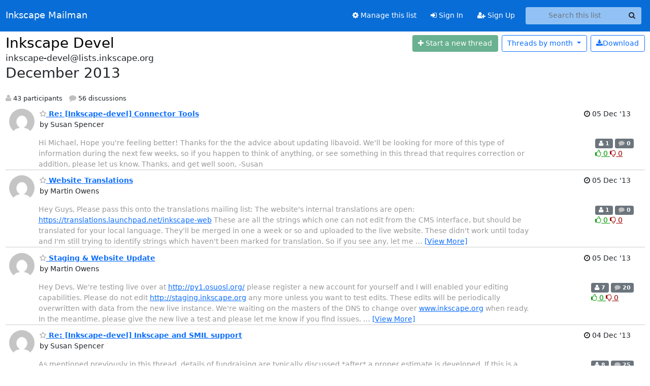

--- FILE ---
content_type: text/html; charset=utf-8
request_url: https://lists.inkscape.org/hyperkitty/list/inkscape-devel@lists.inkscape.org/2013/12/?page=5
body_size: 111664
content:





<!DOCTYPE HTML>
<html>
    <head>
        <meta http-equiv="Content-Type" content="text/html; charset=UTF-8" />
        <meta name="viewport" content="width=device-width, initial-scale=1.0" />
        <meta name="ROBOTS" content="INDEX, FOLLOW" />
        <title>
December 2013 - Inkscape Devel - Inkscape Mailman
</title>
        <meta name="author" content="" />
        <meta name="dc.language" content="en" />
        <link rel="shortcut icon" href="/static/hyperkitty/img/favicon.ico" />
        <link rel="stylesheet" href="/static/hyperkitty/libs/jquery/smoothness/jquery-ui-1.13.1.min.css" type="text/css" media="all" />
        <link rel="stylesheet" href="/static/hyperkitty/libs/fonts/font-awesome/css/font-awesome.min.css" type="text/css" media="all" />
        <link rel="stylesheet" href="/static/hyperkitty/libs/fonts/icomoon/icomoon.css" type="text/css" media="all"><link rel="stylesheet" href="/static/hyperkitty/libs/fonts/droid/droid.css" type="text/css" media="all"><link rel="stylesheet" href="/static/django-mailman3/css/main.css"><link rel="stylesheet" href="/static/CACHE/css/hyperkitty.22959302bc12.css" type="text/css" media="all">
         
        
<link rel="alternate" type="application/rss+xml" title="Inkscape Devel" href="/hyperkitty/list/inkscape-devel@lists.inkscape.org/feed/"/>

        

    </head>

    <body>

    


    <nav class="navbar sticky-top navbar-expand-md mb-2" id="navbar-main">
        <div class="container-xxl">
            <div class="navbar-header"> <!--part of navbar that's always present-->
                <button type="button" class="navbar-toggler collapsed" data-bs-toggle="collapse" data-bs-target=".navbar-collapse">
                    <span class="fa fa-bars"></span>
                </button>
                <a class="navbar-brand" href="/hyperkitty/">Inkscape Mailman</a>

            </div> <!-- /navbar-header -->
            <div class="d-flex">
                <div class="auth dropdown d-md-none">
                        
                </div>
                
                <a  href="/accounts/login/?next=/hyperkitty/list/inkscape-devel%40lists.inkscape.org/2013/12/" class="nav-link d-md-none">
                    <span class="fa fa-sign-in"></span>
                    Sign In
                </a>
                <a  href="/accounts/signup/?next=/hyperkitty/list/inkscape-devel%40lists.inkscape.org/2013/12/" class="nav-link d-md-none">
                    <span class="fa fa-user-plus"></span>
                    Sign Up
                </a>
                
            </div>
            <div class="navbar-collapse collapse justify-content-end"> <!--part of navbar that's collapsed on small screens-->
                <!-- show dropdown for smaller viewports b/c login name/email may be too long -->
                <!-- only show this extra button/dropdown if we're in small screen sizes -->
            
                
                <a href="/postorius/lists/inkscape-devel.lists.inkscape.org/" class="nav-link">
                    <span class="fa fa-cog"></span>
                    Manage this list
                </a>
                
            
            
            <a  href="/accounts/login/?next=/hyperkitty/list/inkscape-devel%40lists.inkscape.org/2013/12/" class="nav-link d-none d-md-block">
                <span class="fa fa-sign-in"></span>
                Sign In
            </a>
            <a  href="/accounts/signup/?next=/hyperkitty/list/inkscape-devel%40lists.inkscape.org/2013/12/" class="nav-link d-none d-md-block">
                <span class="fa fa-user-plus"></span>
                Sign Up
            </a>
            
                <form name="search" method="get" action="/hyperkitty/search" class="navbar-form navbar-right my-2 my-lg-2 ms-2 me-2" role="search">
                    <input type="hidden" name="mlist" value="inkscape-devel@lists.inkscape.org" />
                    <div class="input-group">
                    <input name="q" type="text" class="form-control rounded-4 search"
                            
                                placeholder="Search this list"
                                aria-label="Search this list"
                            
                            
                            />
                    <button class="btn search-button" aria-label="Search"><span class="fa fa-search"></span></button>
                    </div>
                </form>
                <!-- larger viewports -->
                <ul class="nav navbar-nav auth d-none d-md-flex">
                    
                </ul>
            </div> <!--/navbar-collapse -->
        </div><!-- /container for navbar -->
    </nav>

    

     <div class="modal fade" tabindex="-1" role="dialog" id="keyboard-shortcuts">
       <div class="modal-dialog" role="document">
         <div class="modal-content">
           <div class="modal-header">
             <button type="button" class="close" data-dismiss="modal" aria-label="Close"><span aria-hidden="true">&times;</span></button>
             <h4 class="modal-title">Keyboard Shortcuts</h4>
           </div>
           <div class="modal-body">
             <h3>Thread View</h3>
             <ul>
               <li><code>j</code>: Next unread message </li>
               <li><code>k</code>: Previous unread message </li>
               <li><code>j a</code>: Jump to all threads
               <li><code>j l</code>: Jump to MailingList overview
             </ul>
           </div>
         </div><!-- /.modal-content -->
       </div><!-- /.modal-dialog -->
     </div><!-- /.modal -->

     <div class="container-xxl" role="main">
        

<div class="row">

    <div id="thread-list">
        <div class="thread-list-header row">
            <h1 class="col">
                <a href="/hyperkitty/list/inkscape-devel@lists.inkscape.org/" class="list-name">
                    
                        Inkscape Devel
                    
                </a>
            </h1>
            <div class="col d-flex flex-align-center flex-row-reverse">
                <div class="order-3 me-2">
                    <a href="/hyperkitty/list/inkscape-devel@lists.inkscape.org/message/new"
                        class="btn btn-success   disabled" title="You must be logged-in to create a thread."
                        aria-label="Start new thread">
                        <i class="fa fa-plus"></i>
                        <span class="d-inline d-md-none">Thread</span>
                        <span class="d-none d-md-inline">Start a new thread</span>
                    </a>
                </div>
                
                <div class="d-none d-md-block">
                    <a href="/hyperkitty/list/inkscape-devel@lists.inkscape.org/export/inkscape-devel@lists.inkscape.org-2014-01.mbox.gz?start=2013-12-01&amp;end=2014-01-01" title="This month in gzipped mbox format"
                    class="btn btn-outline-primary ms-2"><i class="fa fa-download" aria-label="Download Messages"></i>Download
                    </a>
                
                </div>
                
                   



<div class="dropdown-center">
<a href="" id="navbarMonthsListDrop" class="btn btn-outline-primary dropdown-toggle" data-bs-toggle="dropdown">
  <span class="d-none d-md-inline">Threads by</span> month <b class="caret"></b>
</a>
<ul class="dropdown-menu" role="menu" aria-labelledby="navbarMonthsListDrop">
    
    <li role="presentation" class="dropdown-header disabled dropdown-item">
        <a href="" class="nav-link">----- 2026 -----</a>
    </li>
    
    <li>
        <a class="dropdown-item" href="/hyperkitty/list/inkscape-devel@lists.inkscape.org/2026/1/"
           >January</a>
    </li>
    
    
    <li role="presentation" class="dropdown-header disabled dropdown-item">
        <a href="" class="nav-link">----- 2025 -----</a>
    </li>
    
    <li>
        <a class="dropdown-item" href="/hyperkitty/list/inkscape-devel@lists.inkscape.org/2025/12/"
           >December</a>
    </li>
    
    <li>
        <a class="dropdown-item" href="/hyperkitty/list/inkscape-devel@lists.inkscape.org/2025/11/"
           >November</a>
    </li>
    
    <li>
        <a class="dropdown-item" href="/hyperkitty/list/inkscape-devel@lists.inkscape.org/2025/10/"
           >October</a>
    </li>
    
    <li>
        <a class="dropdown-item" href="/hyperkitty/list/inkscape-devel@lists.inkscape.org/2025/9/"
           >September</a>
    </li>
    
    <li>
        <a class="dropdown-item" href="/hyperkitty/list/inkscape-devel@lists.inkscape.org/2025/8/"
           >August</a>
    </li>
    
    <li>
        <a class="dropdown-item" href="/hyperkitty/list/inkscape-devel@lists.inkscape.org/2025/7/"
           >July</a>
    </li>
    
    <li>
        <a class="dropdown-item" href="/hyperkitty/list/inkscape-devel@lists.inkscape.org/2025/6/"
           >June</a>
    </li>
    
    <li>
        <a class="dropdown-item" href="/hyperkitty/list/inkscape-devel@lists.inkscape.org/2025/5/"
           >May</a>
    </li>
    
    <li>
        <a class="dropdown-item" href="/hyperkitty/list/inkscape-devel@lists.inkscape.org/2025/4/"
           >April</a>
    </li>
    
    <li>
        <a class="dropdown-item" href="/hyperkitty/list/inkscape-devel@lists.inkscape.org/2025/3/"
           >March</a>
    </li>
    
    <li>
        <a class="dropdown-item" href="/hyperkitty/list/inkscape-devel@lists.inkscape.org/2025/2/"
           >February</a>
    </li>
    
    <li>
        <a class="dropdown-item" href="/hyperkitty/list/inkscape-devel@lists.inkscape.org/2025/1/"
           >January</a>
    </li>
    
    
    <li role="presentation" class="dropdown-header disabled dropdown-item">
        <a href="" class="nav-link">----- 2024 -----</a>
    </li>
    
    <li>
        <a class="dropdown-item" href="/hyperkitty/list/inkscape-devel@lists.inkscape.org/2024/12/"
           >December</a>
    </li>
    
    <li>
        <a class="dropdown-item" href="/hyperkitty/list/inkscape-devel@lists.inkscape.org/2024/11/"
           >November</a>
    </li>
    
    <li>
        <a class="dropdown-item" href="/hyperkitty/list/inkscape-devel@lists.inkscape.org/2024/10/"
           >October</a>
    </li>
    
    <li>
        <a class="dropdown-item" href="/hyperkitty/list/inkscape-devel@lists.inkscape.org/2024/9/"
           >September</a>
    </li>
    
    <li>
        <a class="dropdown-item" href="/hyperkitty/list/inkscape-devel@lists.inkscape.org/2024/8/"
           >August</a>
    </li>
    
    <li>
        <a class="dropdown-item" href="/hyperkitty/list/inkscape-devel@lists.inkscape.org/2024/7/"
           >July</a>
    </li>
    
    <li>
        <a class="dropdown-item" href="/hyperkitty/list/inkscape-devel@lists.inkscape.org/2024/6/"
           >June</a>
    </li>
    
    <li>
        <a class="dropdown-item" href="/hyperkitty/list/inkscape-devel@lists.inkscape.org/2024/5/"
           >May</a>
    </li>
    
    <li>
        <a class="dropdown-item" href="/hyperkitty/list/inkscape-devel@lists.inkscape.org/2024/4/"
           >April</a>
    </li>
    
    <li>
        <a class="dropdown-item" href="/hyperkitty/list/inkscape-devel@lists.inkscape.org/2024/3/"
           >March</a>
    </li>
    
    <li>
        <a class="dropdown-item" href="/hyperkitty/list/inkscape-devel@lists.inkscape.org/2024/2/"
           >February</a>
    </li>
    
    <li>
        <a class="dropdown-item" href="/hyperkitty/list/inkscape-devel@lists.inkscape.org/2024/1/"
           >January</a>
    </li>
    
    
    <li role="presentation" class="dropdown-header disabled dropdown-item">
        <a href="" class="nav-link">----- 2023 -----</a>
    </li>
    
    <li>
        <a class="dropdown-item" href="/hyperkitty/list/inkscape-devel@lists.inkscape.org/2023/12/"
           >December</a>
    </li>
    
    <li>
        <a class="dropdown-item" href="/hyperkitty/list/inkscape-devel@lists.inkscape.org/2023/11/"
           >November</a>
    </li>
    
    <li>
        <a class="dropdown-item" href="/hyperkitty/list/inkscape-devel@lists.inkscape.org/2023/10/"
           >October</a>
    </li>
    
    <li>
        <a class="dropdown-item" href="/hyperkitty/list/inkscape-devel@lists.inkscape.org/2023/9/"
           >September</a>
    </li>
    
    <li>
        <a class="dropdown-item" href="/hyperkitty/list/inkscape-devel@lists.inkscape.org/2023/8/"
           >August</a>
    </li>
    
    <li>
        <a class="dropdown-item" href="/hyperkitty/list/inkscape-devel@lists.inkscape.org/2023/7/"
           >July</a>
    </li>
    
    <li>
        <a class="dropdown-item" href="/hyperkitty/list/inkscape-devel@lists.inkscape.org/2023/6/"
           >June</a>
    </li>
    
    <li>
        <a class="dropdown-item" href="/hyperkitty/list/inkscape-devel@lists.inkscape.org/2023/5/"
           >May</a>
    </li>
    
    <li>
        <a class="dropdown-item" href="/hyperkitty/list/inkscape-devel@lists.inkscape.org/2023/4/"
           >April</a>
    </li>
    
    <li>
        <a class="dropdown-item" href="/hyperkitty/list/inkscape-devel@lists.inkscape.org/2023/3/"
           >March</a>
    </li>
    
    <li>
        <a class="dropdown-item" href="/hyperkitty/list/inkscape-devel@lists.inkscape.org/2023/2/"
           >February</a>
    </li>
    
    <li>
        <a class="dropdown-item" href="/hyperkitty/list/inkscape-devel@lists.inkscape.org/2023/1/"
           >January</a>
    </li>
    
    
    <li role="presentation" class="dropdown-header disabled dropdown-item">
        <a href="" class="nav-link">----- 2022 -----</a>
    </li>
    
    <li>
        <a class="dropdown-item" href="/hyperkitty/list/inkscape-devel@lists.inkscape.org/2022/12/"
           >December</a>
    </li>
    
    <li>
        <a class="dropdown-item" href="/hyperkitty/list/inkscape-devel@lists.inkscape.org/2022/11/"
           >November</a>
    </li>
    
    <li>
        <a class="dropdown-item" href="/hyperkitty/list/inkscape-devel@lists.inkscape.org/2022/10/"
           >October</a>
    </li>
    
    <li>
        <a class="dropdown-item" href="/hyperkitty/list/inkscape-devel@lists.inkscape.org/2022/9/"
           >September</a>
    </li>
    
    <li>
        <a class="dropdown-item" href="/hyperkitty/list/inkscape-devel@lists.inkscape.org/2022/8/"
           >August</a>
    </li>
    
    <li>
        <a class="dropdown-item" href="/hyperkitty/list/inkscape-devel@lists.inkscape.org/2022/7/"
           >July</a>
    </li>
    
    <li>
        <a class="dropdown-item" href="/hyperkitty/list/inkscape-devel@lists.inkscape.org/2022/6/"
           >June</a>
    </li>
    
    <li>
        <a class="dropdown-item" href="/hyperkitty/list/inkscape-devel@lists.inkscape.org/2022/5/"
           >May</a>
    </li>
    
    <li>
        <a class="dropdown-item" href="/hyperkitty/list/inkscape-devel@lists.inkscape.org/2022/4/"
           >April</a>
    </li>
    
    <li>
        <a class="dropdown-item" href="/hyperkitty/list/inkscape-devel@lists.inkscape.org/2022/3/"
           >March</a>
    </li>
    
    <li>
        <a class="dropdown-item" href="/hyperkitty/list/inkscape-devel@lists.inkscape.org/2022/2/"
           >February</a>
    </li>
    
    <li>
        <a class="dropdown-item" href="/hyperkitty/list/inkscape-devel@lists.inkscape.org/2022/1/"
           >January</a>
    </li>
    
    
    <li role="presentation" class="dropdown-header disabled dropdown-item">
        <a href="" class="nav-link">----- 2021 -----</a>
    </li>
    
    <li>
        <a class="dropdown-item" href="/hyperkitty/list/inkscape-devel@lists.inkscape.org/2021/12/"
           >December</a>
    </li>
    
    <li>
        <a class="dropdown-item" href="/hyperkitty/list/inkscape-devel@lists.inkscape.org/2021/11/"
           >November</a>
    </li>
    
    <li>
        <a class="dropdown-item" href="/hyperkitty/list/inkscape-devel@lists.inkscape.org/2021/10/"
           >October</a>
    </li>
    
    <li>
        <a class="dropdown-item" href="/hyperkitty/list/inkscape-devel@lists.inkscape.org/2021/9/"
           >September</a>
    </li>
    
    <li>
        <a class="dropdown-item" href="/hyperkitty/list/inkscape-devel@lists.inkscape.org/2021/8/"
           >August</a>
    </li>
    
    <li>
        <a class="dropdown-item" href="/hyperkitty/list/inkscape-devel@lists.inkscape.org/2021/7/"
           >July</a>
    </li>
    
    <li>
        <a class="dropdown-item" href="/hyperkitty/list/inkscape-devel@lists.inkscape.org/2021/6/"
           >June</a>
    </li>
    
    <li>
        <a class="dropdown-item" href="/hyperkitty/list/inkscape-devel@lists.inkscape.org/2021/5/"
           >May</a>
    </li>
    
    <li>
        <a class="dropdown-item" href="/hyperkitty/list/inkscape-devel@lists.inkscape.org/2021/4/"
           >April</a>
    </li>
    
    <li>
        <a class="dropdown-item" href="/hyperkitty/list/inkscape-devel@lists.inkscape.org/2021/3/"
           >March</a>
    </li>
    
    <li>
        <a class="dropdown-item" href="/hyperkitty/list/inkscape-devel@lists.inkscape.org/2021/2/"
           >February</a>
    </li>
    
    <li>
        <a class="dropdown-item" href="/hyperkitty/list/inkscape-devel@lists.inkscape.org/2021/1/"
           >January</a>
    </li>
    
    
    <li role="presentation" class="dropdown-header disabled dropdown-item">
        <a href="" class="nav-link">----- 2020 -----</a>
    </li>
    
    <li>
        <a class="dropdown-item" href="/hyperkitty/list/inkscape-devel@lists.inkscape.org/2020/12/"
           >December</a>
    </li>
    
    <li>
        <a class="dropdown-item" href="/hyperkitty/list/inkscape-devel@lists.inkscape.org/2020/11/"
           >November</a>
    </li>
    
    <li>
        <a class="dropdown-item" href="/hyperkitty/list/inkscape-devel@lists.inkscape.org/2020/10/"
           >October</a>
    </li>
    
    <li>
        <a class="dropdown-item" href="/hyperkitty/list/inkscape-devel@lists.inkscape.org/2020/9/"
           >September</a>
    </li>
    
    <li>
        <a class="dropdown-item" href="/hyperkitty/list/inkscape-devel@lists.inkscape.org/2020/8/"
           >August</a>
    </li>
    
    <li>
        <a class="dropdown-item" href="/hyperkitty/list/inkscape-devel@lists.inkscape.org/2020/7/"
           >July</a>
    </li>
    
    <li>
        <a class="dropdown-item" href="/hyperkitty/list/inkscape-devel@lists.inkscape.org/2020/6/"
           >June</a>
    </li>
    
    <li>
        <a class="dropdown-item" href="/hyperkitty/list/inkscape-devel@lists.inkscape.org/2020/5/"
           >May</a>
    </li>
    
    <li>
        <a class="dropdown-item" href="/hyperkitty/list/inkscape-devel@lists.inkscape.org/2020/4/"
           >April</a>
    </li>
    
    <li>
        <a class="dropdown-item" href="/hyperkitty/list/inkscape-devel@lists.inkscape.org/2020/3/"
           >March</a>
    </li>
    
    <li>
        <a class="dropdown-item" href="/hyperkitty/list/inkscape-devel@lists.inkscape.org/2020/2/"
           >February</a>
    </li>
    
    <li>
        <a class="dropdown-item" href="/hyperkitty/list/inkscape-devel@lists.inkscape.org/2020/1/"
           >January</a>
    </li>
    
    
    <li role="presentation" class="dropdown-header disabled dropdown-item">
        <a href="" class="nav-link">----- 2019 -----</a>
    </li>
    
    <li>
        <a class="dropdown-item" href="/hyperkitty/list/inkscape-devel@lists.inkscape.org/2019/12/"
           >December</a>
    </li>
    
    <li>
        <a class="dropdown-item" href="/hyperkitty/list/inkscape-devel@lists.inkscape.org/2019/11/"
           >November</a>
    </li>
    
    <li>
        <a class="dropdown-item" href="/hyperkitty/list/inkscape-devel@lists.inkscape.org/2019/10/"
           >October</a>
    </li>
    
    <li>
        <a class="dropdown-item" href="/hyperkitty/list/inkscape-devel@lists.inkscape.org/2019/9/"
           >September</a>
    </li>
    
    <li>
        <a class="dropdown-item" href="/hyperkitty/list/inkscape-devel@lists.inkscape.org/2019/8/"
           >August</a>
    </li>
    
    <li>
        <a class="dropdown-item" href="/hyperkitty/list/inkscape-devel@lists.inkscape.org/2019/7/"
           >July</a>
    </li>
    
    <li>
        <a class="dropdown-item" href="/hyperkitty/list/inkscape-devel@lists.inkscape.org/2019/6/"
           >June</a>
    </li>
    
    <li>
        <a class="dropdown-item" href="/hyperkitty/list/inkscape-devel@lists.inkscape.org/2019/5/"
           >May</a>
    </li>
    
    <li>
        <a class="dropdown-item" href="/hyperkitty/list/inkscape-devel@lists.inkscape.org/2019/4/"
           >April</a>
    </li>
    
    <li>
        <a class="dropdown-item" href="/hyperkitty/list/inkscape-devel@lists.inkscape.org/2019/3/"
           >March</a>
    </li>
    
    <li>
        <a class="dropdown-item" href="/hyperkitty/list/inkscape-devel@lists.inkscape.org/2019/2/"
           >February</a>
    </li>
    
    <li>
        <a class="dropdown-item" href="/hyperkitty/list/inkscape-devel@lists.inkscape.org/2019/1/"
           >January</a>
    </li>
    
    
    <li role="presentation" class="dropdown-header disabled dropdown-item">
        <a href="" class="nav-link">----- 2018 -----</a>
    </li>
    
    <li>
        <a class="dropdown-item" href="/hyperkitty/list/inkscape-devel@lists.inkscape.org/2018/12/"
           >December</a>
    </li>
    
    <li>
        <a class="dropdown-item" href="/hyperkitty/list/inkscape-devel@lists.inkscape.org/2018/11/"
           >November</a>
    </li>
    
    <li>
        <a class="dropdown-item" href="/hyperkitty/list/inkscape-devel@lists.inkscape.org/2018/10/"
           >October</a>
    </li>
    
    <li>
        <a class="dropdown-item" href="/hyperkitty/list/inkscape-devel@lists.inkscape.org/2018/9/"
           >September</a>
    </li>
    
    <li>
        <a class="dropdown-item" href="/hyperkitty/list/inkscape-devel@lists.inkscape.org/2018/8/"
           >August</a>
    </li>
    
    <li>
        <a class="dropdown-item" href="/hyperkitty/list/inkscape-devel@lists.inkscape.org/2018/7/"
           >July</a>
    </li>
    
    <li>
        <a class="dropdown-item" href="/hyperkitty/list/inkscape-devel@lists.inkscape.org/2018/6/"
           >June</a>
    </li>
    
    <li>
        <a class="dropdown-item" href="/hyperkitty/list/inkscape-devel@lists.inkscape.org/2018/5/"
           >May</a>
    </li>
    
    <li>
        <a class="dropdown-item" href="/hyperkitty/list/inkscape-devel@lists.inkscape.org/2018/4/"
           >April</a>
    </li>
    
    <li>
        <a class="dropdown-item" href="/hyperkitty/list/inkscape-devel@lists.inkscape.org/2018/3/"
           >March</a>
    </li>
    
    <li>
        <a class="dropdown-item" href="/hyperkitty/list/inkscape-devel@lists.inkscape.org/2018/2/"
           >February</a>
    </li>
    
    <li>
        <a class="dropdown-item" href="/hyperkitty/list/inkscape-devel@lists.inkscape.org/2018/1/"
           >January</a>
    </li>
    
    
    <li role="presentation" class="dropdown-header disabled dropdown-item">
        <a href="" class="nav-link">----- 2017 -----</a>
    </li>
    
    <li>
        <a class="dropdown-item" href="/hyperkitty/list/inkscape-devel@lists.inkscape.org/2017/12/"
           >December</a>
    </li>
    
    <li>
        <a class="dropdown-item" href="/hyperkitty/list/inkscape-devel@lists.inkscape.org/2017/11/"
           >November</a>
    </li>
    
    <li>
        <a class="dropdown-item" href="/hyperkitty/list/inkscape-devel@lists.inkscape.org/2017/10/"
           >October</a>
    </li>
    
    <li>
        <a class="dropdown-item" href="/hyperkitty/list/inkscape-devel@lists.inkscape.org/2017/9/"
           >September</a>
    </li>
    
    <li>
        <a class="dropdown-item" href="/hyperkitty/list/inkscape-devel@lists.inkscape.org/2017/8/"
           >August</a>
    </li>
    
    <li>
        <a class="dropdown-item" href="/hyperkitty/list/inkscape-devel@lists.inkscape.org/2017/7/"
           >July</a>
    </li>
    
    <li>
        <a class="dropdown-item" href="/hyperkitty/list/inkscape-devel@lists.inkscape.org/2017/6/"
           >June</a>
    </li>
    
    <li>
        <a class="dropdown-item" href="/hyperkitty/list/inkscape-devel@lists.inkscape.org/2017/5/"
           >May</a>
    </li>
    
    <li>
        <a class="dropdown-item" href="/hyperkitty/list/inkscape-devel@lists.inkscape.org/2017/4/"
           >April</a>
    </li>
    
    <li>
        <a class="dropdown-item" href="/hyperkitty/list/inkscape-devel@lists.inkscape.org/2017/3/"
           >March</a>
    </li>
    
    <li>
        <a class="dropdown-item" href="/hyperkitty/list/inkscape-devel@lists.inkscape.org/2017/2/"
           >February</a>
    </li>
    
    <li>
        <a class="dropdown-item" href="/hyperkitty/list/inkscape-devel@lists.inkscape.org/2017/1/"
           >January</a>
    </li>
    
    
    <li role="presentation" class="dropdown-header disabled dropdown-item">
        <a href="" class="nav-link">----- 2016 -----</a>
    </li>
    
    <li>
        <a class="dropdown-item" href="/hyperkitty/list/inkscape-devel@lists.inkscape.org/2016/12/"
           >December</a>
    </li>
    
    <li>
        <a class="dropdown-item" href="/hyperkitty/list/inkscape-devel@lists.inkscape.org/2016/11/"
           >November</a>
    </li>
    
    <li>
        <a class="dropdown-item" href="/hyperkitty/list/inkscape-devel@lists.inkscape.org/2016/10/"
           >October</a>
    </li>
    
    <li>
        <a class="dropdown-item" href="/hyperkitty/list/inkscape-devel@lists.inkscape.org/2016/9/"
           >September</a>
    </li>
    
    <li>
        <a class="dropdown-item" href="/hyperkitty/list/inkscape-devel@lists.inkscape.org/2016/8/"
           >August</a>
    </li>
    
    <li>
        <a class="dropdown-item" href="/hyperkitty/list/inkscape-devel@lists.inkscape.org/2016/7/"
           >July</a>
    </li>
    
    <li>
        <a class="dropdown-item" href="/hyperkitty/list/inkscape-devel@lists.inkscape.org/2016/6/"
           >June</a>
    </li>
    
    <li>
        <a class="dropdown-item" href="/hyperkitty/list/inkscape-devel@lists.inkscape.org/2016/5/"
           >May</a>
    </li>
    
    <li>
        <a class="dropdown-item" href="/hyperkitty/list/inkscape-devel@lists.inkscape.org/2016/4/"
           >April</a>
    </li>
    
    <li>
        <a class="dropdown-item" href="/hyperkitty/list/inkscape-devel@lists.inkscape.org/2016/3/"
           >March</a>
    </li>
    
    <li>
        <a class="dropdown-item" href="/hyperkitty/list/inkscape-devel@lists.inkscape.org/2016/2/"
           >February</a>
    </li>
    
    <li>
        <a class="dropdown-item" href="/hyperkitty/list/inkscape-devel@lists.inkscape.org/2016/1/"
           >January</a>
    </li>
    
    
    <li role="presentation" class="dropdown-header disabled dropdown-item">
        <a href="" class="nav-link">----- 2015 -----</a>
    </li>
    
    <li>
        <a class="dropdown-item" href="/hyperkitty/list/inkscape-devel@lists.inkscape.org/2015/12/"
           >December</a>
    </li>
    
    <li>
        <a class="dropdown-item" href="/hyperkitty/list/inkscape-devel@lists.inkscape.org/2015/11/"
           >November</a>
    </li>
    
    <li>
        <a class="dropdown-item" href="/hyperkitty/list/inkscape-devel@lists.inkscape.org/2015/10/"
           >October</a>
    </li>
    
    <li>
        <a class="dropdown-item" href="/hyperkitty/list/inkscape-devel@lists.inkscape.org/2015/9/"
           >September</a>
    </li>
    
    <li>
        <a class="dropdown-item" href="/hyperkitty/list/inkscape-devel@lists.inkscape.org/2015/8/"
           >August</a>
    </li>
    
    <li>
        <a class="dropdown-item" href="/hyperkitty/list/inkscape-devel@lists.inkscape.org/2015/7/"
           >July</a>
    </li>
    
    <li>
        <a class="dropdown-item" href="/hyperkitty/list/inkscape-devel@lists.inkscape.org/2015/6/"
           >June</a>
    </li>
    
    <li>
        <a class="dropdown-item" href="/hyperkitty/list/inkscape-devel@lists.inkscape.org/2015/5/"
           >May</a>
    </li>
    
    <li>
        <a class="dropdown-item" href="/hyperkitty/list/inkscape-devel@lists.inkscape.org/2015/4/"
           >April</a>
    </li>
    
    <li>
        <a class="dropdown-item" href="/hyperkitty/list/inkscape-devel@lists.inkscape.org/2015/3/"
           >March</a>
    </li>
    
    <li>
        <a class="dropdown-item" href="/hyperkitty/list/inkscape-devel@lists.inkscape.org/2015/2/"
           >February</a>
    </li>
    
    <li>
        <a class="dropdown-item" href="/hyperkitty/list/inkscape-devel@lists.inkscape.org/2015/1/"
           >January</a>
    </li>
    
    
    <li role="presentation" class="dropdown-header disabled dropdown-item">
        <a href="" class="nav-link">----- 2014 -----</a>
    </li>
    
    <li>
        <a class="dropdown-item" href="/hyperkitty/list/inkscape-devel@lists.inkscape.org/2014/12/"
           >December</a>
    </li>
    
    <li>
        <a class="dropdown-item" href="/hyperkitty/list/inkscape-devel@lists.inkscape.org/2014/11/"
           >November</a>
    </li>
    
    <li>
        <a class="dropdown-item" href="/hyperkitty/list/inkscape-devel@lists.inkscape.org/2014/10/"
           >October</a>
    </li>
    
    <li>
        <a class="dropdown-item" href="/hyperkitty/list/inkscape-devel@lists.inkscape.org/2014/9/"
           >September</a>
    </li>
    
    <li>
        <a class="dropdown-item" href="/hyperkitty/list/inkscape-devel@lists.inkscape.org/2014/8/"
           >August</a>
    </li>
    
    <li>
        <a class="dropdown-item" href="/hyperkitty/list/inkscape-devel@lists.inkscape.org/2014/7/"
           >July</a>
    </li>
    
    <li>
        <a class="dropdown-item" href="/hyperkitty/list/inkscape-devel@lists.inkscape.org/2014/6/"
           >June</a>
    </li>
    
    <li>
        <a class="dropdown-item" href="/hyperkitty/list/inkscape-devel@lists.inkscape.org/2014/5/"
           >May</a>
    </li>
    
    <li>
        <a class="dropdown-item" href="/hyperkitty/list/inkscape-devel@lists.inkscape.org/2014/4/"
           >April</a>
    </li>
    
    <li>
        <a class="dropdown-item" href="/hyperkitty/list/inkscape-devel@lists.inkscape.org/2014/3/"
           >March</a>
    </li>
    
    <li>
        <a class="dropdown-item" href="/hyperkitty/list/inkscape-devel@lists.inkscape.org/2014/2/"
           >February</a>
    </li>
    
    <li>
        <a class="dropdown-item" href="/hyperkitty/list/inkscape-devel@lists.inkscape.org/2014/1/"
           >January</a>
    </li>
    
    
    <li role="presentation" class="dropdown-header disabled dropdown-item">
        <a href="" class="nav-link">----- 2013 -----</a>
    </li>
    
    <li>
        <a class="dropdown-item" href="/hyperkitty/list/inkscape-devel@lists.inkscape.org/2013/12/"
           >December</a>
    </li>
    
    <li>
        <a class="dropdown-item" href="/hyperkitty/list/inkscape-devel@lists.inkscape.org/2013/11/"
           >November</a>
    </li>
    
    <li>
        <a class="dropdown-item" href="/hyperkitty/list/inkscape-devel@lists.inkscape.org/2013/10/"
           >October</a>
    </li>
    
    <li>
        <a class="dropdown-item" href="/hyperkitty/list/inkscape-devel@lists.inkscape.org/2013/9/"
           >September</a>
    </li>
    
    <li>
        <a class="dropdown-item" href="/hyperkitty/list/inkscape-devel@lists.inkscape.org/2013/8/"
           >August</a>
    </li>
    
    <li>
        <a class="dropdown-item" href="/hyperkitty/list/inkscape-devel@lists.inkscape.org/2013/7/"
           >July</a>
    </li>
    
    <li>
        <a class="dropdown-item" href="/hyperkitty/list/inkscape-devel@lists.inkscape.org/2013/6/"
           >June</a>
    </li>
    
    <li>
        <a class="dropdown-item" href="/hyperkitty/list/inkscape-devel@lists.inkscape.org/2013/5/"
           >May</a>
    </li>
    
    <li>
        <a class="dropdown-item" href="/hyperkitty/list/inkscape-devel@lists.inkscape.org/2013/4/"
           >April</a>
    </li>
    
    <li>
        <a class="dropdown-item" href="/hyperkitty/list/inkscape-devel@lists.inkscape.org/2013/3/"
           >March</a>
    </li>
    
    <li>
        <a class="dropdown-item" href="/hyperkitty/list/inkscape-devel@lists.inkscape.org/2013/2/"
           >February</a>
    </li>
    
    <li>
        <a class="dropdown-item" href="/hyperkitty/list/inkscape-devel@lists.inkscape.org/2013/1/"
           >January</a>
    </li>
    
    
    <li role="presentation" class="dropdown-header disabled dropdown-item">
        <a href="" class="nav-link">----- 2012 -----</a>
    </li>
    
    <li>
        <a class="dropdown-item" href="/hyperkitty/list/inkscape-devel@lists.inkscape.org/2012/12/"
           >December</a>
    </li>
    
    <li>
        <a class="dropdown-item" href="/hyperkitty/list/inkscape-devel@lists.inkscape.org/2012/11/"
           >November</a>
    </li>
    
    <li>
        <a class="dropdown-item" href="/hyperkitty/list/inkscape-devel@lists.inkscape.org/2012/10/"
           >October</a>
    </li>
    
    <li>
        <a class="dropdown-item" href="/hyperkitty/list/inkscape-devel@lists.inkscape.org/2012/9/"
           >September</a>
    </li>
    
    <li>
        <a class="dropdown-item" href="/hyperkitty/list/inkscape-devel@lists.inkscape.org/2012/8/"
           >August</a>
    </li>
    
    <li>
        <a class="dropdown-item" href="/hyperkitty/list/inkscape-devel@lists.inkscape.org/2012/7/"
           >July</a>
    </li>
    
    <li>
        <a class="dropdown-item" href="/hyperkitty/list/inkscape-devel@lists.inkscape.org/2012/6/"
           >June</a>
    </li>
    
    <li>
        <a class="dropdown-item" href="/hyperkitty/list/inkscape-devel@lists.inkscape.org/2012/5/"
           >May</a>
    </li>
    
    <li>
        <a class="dropdown-item" href="/hyperkitty/list/inkscape-devel@lists.inkscape.org/2012/4/"
           >April</a>
    </li>
    
    <li>
        <a class="dropdown-item" href="/hyperkitty/list/inkscape-devel@lists.inkscape.org/2012/3/"
           >March</a>
    </li>
    
    <li>
        <a class="dropdown-item" href="/hyperkitty/list/inkscape-devel@lists.inkscape.org/2012/2/"
           >February</a>
    </li>
    
    <li>
        <a class="dropdown-item" href="/hyperkitty/list/inkscape-devel@lists.inkscape.org/2012/1/"
           >January</a>
    </li>
    
    
    <li role="presentation" class="dropdown-header disabled dropdown-item">
        <a href="" class="nav-link">----- 2011 -----</a>
    </li>
    
    <li>
        <a class="dropdown-item" href="/hyperkitty/list/inkscape-devel@lists.inkscape.org/2011/12/"
           >December</a>
    </li>
    
    <li>
        <a class="dropdown-item" href="/hyperkitty/list/inkscape-devel@lists.inkscape.org/2011/11/"
           >November</a>
    </li>
    
    <li>
        <a class="dropdown-item" href="/hyperkitty/list/inkscape-devel@lists.inkscape.org/2011/10/"
           >October</a>
    </li>
    
    <li>
        <a class="dropdown-item" href="/hyperkitty/list/inkscape-devel@lists.inkscape.org/2011/9/"
           >September</a>
    </li>
    
    <li>
        <a class="dropdown-item" href="/hyperkitty/list/inkscape-devel@lists.inkscape.org/2011/8/"
           >August</a>
    </li>
    
    <li>
        <a class="dropdown-item" href="/hyperkitty/list/inkscape-devel@lists.inkscape.org/2011/7/"
           >July</a>
    </li>
    
    <li>
        <a class="dropdown-item" href="/hyperkitty/list/inkscape-devel@lists.inkscape.org/2011/6/"
           >June</a>
    </li>
    
    <li>
        <a class="dropdown-item" href="/hyperkitty/list/inkscape-devel@lists.inkscape.org/2011/5/"
           >May</a>
    </li>
    
    <li>
        <a class="dropdown-item" href="/hyperkitty/list/inkscape-devel@lists.inkscape.org/2011/4/"
           >April</a>
    </li>
    
    <li>
        <a class="dropdown-item" href="/hyperkitty/list/inkscape-devel@lists.inkscape.org/2011/3/"
           >March</a>
    </li>
    
    <li>
        <a class="dropdown-item" href="/hyperkitty/list/inkscape-devel@lists.inkscape.org/2011/2/"
           >February</a>
    </li>
    
    <li>
        <a class="dropdown-item" href="/hyperkitty/list/inkscape-devel@lists.inkscape.org/2011/1/"
           >January</a>
    </li>
    
    
    <li role="presentation" class="dropdown-header disabled dropdown-item">
        <a href="" class="nav-link">----- 2010 -----</a>
    </li>
    
    <li>
        <a class="dropdown-item" href="/hyperkitty/list/inkscape-devel@lists.inkscape.org/2010/12/"
           >December</a>
    </li>
    
    <li>
        <a class="dropdown-item" href="/hyperkitty/list/inkscape-devel@lists.inkscape.org/2010/11/"
           >November</a>
    </li>
    
    <li>
        <a class="dropdown-item" href="/hyperkitty/list/inkscape-devel@lists.inkscape.org/2010/10/"
           >October</a>
    </li>
    
    <li>
        <a class="dropdown-item" href="/hyperkitty/list/inkscape-devel@lists.inkscape.org/2010/9/"
           >September</a>
    </li>
    
    <li>
        <a class="dropdown-item" href="/hyperkitty/list/inkscape-devel@lists.inkscape.org/2010/8/"
           >August</a>
    </li>
    
    <li>
        <a class="dropdown-item" href="/hyperkitty/list/inkscape-devel@lists.inkscape.org/2010/7/"
           >July</a>
    </li>
    
    <li>
        <a class="dropdown-item" href="/hyperkitty/list/inkscape-devel@lists.inkscape.org/2010/6/"
           >June</a>
    </li>
    
    <li>
        <a class="dropdown-item" href="/hyperkitty/list/inkscape-devel@lists.inkscape.org/2010/5/"
           >May</a>
    </li>
    
    <li>
        <a class="dropdown-item" href="/hyperkitty/list/inkscape-devel@lists.inkscape.org/2010/4/"
           >April</a>
    </li>
    
    <li>
        <a class="dropdown-item" href="/hyperkitty/list/inkscape-devel@lists.inkscape.org/2010/3/"
           >March</a>
    </li>
    
    <li>
        <a class="dropdown-item" href="/hyperkitty/list/inkscape-devel@lists.inkscape.org/2010/2/"
           >February</a>
    </li>
    
    <li>
        <a class="dropdown-item" href="/hyperkitty/list/inkscape-devel@lists.inkscape.org/2010/1/"
           >January</a>
    </li>
    
    
    <li role="presentation" class="dropdown-header disabled dropdown-item">
        <a href="" class="nav-link">----- 2009 -----</a>
    </li>
    
    <li>
        <a class="dropdown-item" href="/hyperkitty/list/inkscape-devel@lists.inkscape.org/2009/12/"
           >December</a>
    </li>
    
    <li>
        <a class="dropdown-item" href="/hyperkitty/list/inkscape-devel@lists.inkscape.org/2009/11/"
           >November</a>
    </li>
    
    <li>
        <a class="dropdown-item" href="/hyperkitty/list/inkscape-devel@lists.inkscape.org/2009/10/"
           >October</a>
    </li>
    
    <li>
        <a class="dropdown-item" href="/hyperkitty/list/inkscape-devel@lists.inkscape.org/2009/9/"
           >September</a>
    </li>
    
    <li>
        <a class="dropdown-item" href="/hyperkitty/list/inkscape-devel@lists.inkscape.org/2009/8/"
           >August</a>
    </li>
    
    <li>
        <a class="dropdown-item" href="/hyperkitty/list/inkscape-devel@lists.inkscape.org/2009/7/"
           >July</a>
    </li>
    
    <li>
        <a class="dropdown-item" href="/hyperkitty/list/inkscape-devel@lists.inkscape.org/2009/6/"
           >June</a>
    </li>
    
    <li>
        <a class="dropdown-item" href="/hyperkitty/list/inkscape-devel@lists.inkscape.org/2009/5/"
           >May</a>
    </li>
    
    <li>
        <a class="dropdown-item" href="/hyperkitty/list/inkscape-devel@lists.inkscape.org/2009/4/"
           >April</a>
    </li>
    
    <li>
        <a class="dropdown-item" href="/hyperkitty/list/inkscape-devel@lists.inkscape.org/2009/3/"
           >March</a>
    </li>
    
    <li>
        <a class="dropdown-item" href="/hyperkitty/list/inkscape-devel@lists.inkscape.org/2009/2/"
           >February</a>
    </li>
    
    <li>
        <a class="dropdown-item" href="/hyperkitty/list/inkscape-devel@lists.inkscape.org/2009/1/"
           >January</a>
    </li>
    
    
    <li role="presentation" class="dropdown-header disabled dropdown-item">
        <a href="" class="nav-link">----- 2008 -----</a>
    </li>
    
    <li>
        <a class="dropdown-item" href="/hyperkitty/list/inkscape-devel@lists.inkscape.org/2008/12/"
           >December</a>
    </li>
    
    <li>
        <a class="dropdown-item" href="/hyperkitty/list/inkscape-devel@lists.inkscape.org/2008/11/"
           >November</a>
    </li>
    
    <li>
        <a class="dropdown-item" href="/hyperkitty/list/inkscape-devel@lists.inkscape.org/2008/10/"
           >October</a>
    </li>
    
    <li>
        <a class="dropdown-item" href="/hyperkitty/list/inkscape-devel@lists.inkscape.org/2008/9/"
           >September</a>
    </li>
    
    <li>
        <a class="dropdown-item" href="/hyperkitty/list/inkscape-devel@lists.inkscape.org/2008/8/"
           >August</a>
    </li>
    
    <li>
        <a class="dropdown-item" href="/hyperkitty/list/inkscape-devel@lists.inkscape.org/2008/7/"
           >July</a>
    </li>
    
    <li>
        <a class="dropdown-item" href="/hyperkitty/list/inkscape-devel@lists.inkscape.org/2008/6/"
           >June</a>
    </li>
    
    <li>
        <a class="dropdown-item" href="/hyperkitty/list/inkscape-devel@lists.inkscape.org/2008/5/"
           >May</a>
    </li>
    
    <li>
        <a class="dropdown-item" href="/hyperkitty/list/inkscape-devel@lists.inkscape.org/2008/4/"
           >April</a>
    </li>
    
    <li>
        <a class="dropdown-item" href="/hyperkitty/list/inkscape-devel@lists.inkscape.org/2008/3/"
           >March</a>
    </li>
    
    <li>
        <a class="dropdown-item" href="/hyperkitty/list/inkscape-devel@lists.inkscape.org/2008/2/"
           >February</a>
    </li>
    
    <li>
        <a class="dropdown-item" href="/hyperkitty/list/inkscape-devel@lists.inkscape.org/2008/1/"
           >January</a>
    </li>
    
    
    <li role="presentation" class="dropdown-header disabled dropdown-item">
        <a href="" class="nav-link">----- 2007 -----</a>
    </li>
    
    <li>
        <a class="dropdown-item" href="/hyperkitty/list/inkscape-devel@lists.inkscape.org/2007/12/"
           >December</a>
    </li>
    
    <li>
        <a class="dropdown-item" href="/hyperkitty/list/inkscape-devel@lists.inkscape.org/2007/11/"
           >November</a>
    </li>
    
    <li>
        <a class="dropdown-item" href="/hyperkitty/list/inkscape-devel@lists.inkscape.org/2007/10/"
           >October</a>
    </li>
    
    <li>
        <a class="dropdown-item" href="/hyperkitty/list/inkscape-devel@lists.inkscape.org/2007/9/"
           >September</a>
    </li>
    
    <li>
        <a class="dropdown-item" href="/hyperkitty/list/inkscape-devel@lists.inkscape.org/2007/8/"
           >August</a>
    </li>
    
    <li>
        <a class="dropdown-item" href="/hyperkitty/list/inkscape-devel@lists.inkscape.org/2007/7/"
           >July</a>
    </li>
    
    <li>
        <a class="dropdown-item" href="/hyperkitty/list/inkscape-devel@lists.inkscape.org/2007/6/"
           >June</a>
    </li>
    
    <li>
        <a class="dropdown-item" href="/hyperkitty/list/inkscape-devel@lists.inkscape.org/2007/5/"
           >May</a>
    </li>
    
    <li>
        <a class="dropdown-item" href="/hyperkitty/list/inkscape-devel@lists.inkscape.org/2007/4/"
           >April</a>
    </li>
    
    <li>
        <a class="dropdown-item" href="/hyperkitty/list/inkscape-devel@lists.inkscape.org/2007/3/"
           >March</a>
    </li>
    
    <li>
        <a class="dropdown-item" href="/hyperkitty/list/inkscape-devel@lists.inkscape.org/2007/2/"
           >February</a>
    </li>
    
    <li>
        <a class="dropdown-item" href="/hyperkitty/list/inkscape-devel@lists.inkscape.org/2007/1/"
           >January</a>
    </li>
    
    
    <li role="presentation" class="dropdown-header disabled dropdown-item">
        <a href="" class="nav-link">----- 2006 -----</a>
    </li>
    
    <li>
        <a class="dropdown-item" href="/hyperkitty/list/inkscape-devel@lists.inkscape.org/2006/12/"
           >December</a>
    </li>
    
    <li>
        <a class="dropdown-item" href="/hyperkitty/list/inkscape-devel@lists.inkscape.org/2006/11/"
           >November</a>
    </li>
    
    <li>
        <a class="dropdown-item" href="/hyperkitty/list/inkscape-devel@lists.inkscape.org/2006/10/"
           >October</a>
    </li>
    
    <li>
        <a class="dropdown-item" href="/hyperkitty/list/inkscape-devel@lists.inkscape.org/2006/9/"
           >September</a>
    </li>
    
    <li>
        <a class="dropdown-item" href="/hyperkitty/list/inkscape-devel@lists.inkscape.org/2006/8/"
           >August</a>
    </li>
    
    <li>
        <a class="dropdown-item" href="/hyperkitty/list/inkscape-devel@lists.inkscape.org/2006/7/"
           >July</a>
    </li>
    
    <li>
        <a class="dropdown-item" href="/hyperkitty/list/inkscape-devel@lists.inkscape.org/2006/6/"
           >June</a>
    </li>
    
    <li>
        <a class="dropdown-item" href="/hyperkitty/list/inkscape-devel@lists.inkscape.org/2006/5/"
           >May</a>
    </li>
    
    <li>
        <a class="dropdown-item" href="/hyperkitty/list/inkscape-devel@lists.inkscape.org/2006/4/"
           >April</a>
    </li>
    
    <li>
        <a class="dropdown-item" href="/hyperkitty/list/inkscape-devel@lists.inkscape.org/2006/3/"
           >March</a>
    </li>
    
    <li>
        <a class="dropdown-item" href="/hyperkitty/list/inkscape-devel@lists.inkscape.org/2006/2/"
           >February</a>
    </li>
    
    <li>
        <a class="dropdown-item" href="/hyperkitty/list/inkscape-devel@lists.inkscape.org/2006/1/"
           >January</a>
    </li>
    
    
    <li role="presentation" class="dropdown-header disabled dropdown-item">
        <a href="" class="nav-link">----- 2005 -----</a>
    </li>
    
    <li>
        <a class="dropdown-item" href="/hyperkitty/list/inkscape-devel@lists.inkscape.org/2005/12/"
           >December</a>
    </li>
    
    <li>
        <a class="dropdown-item" href="/hyperkitty/list/inkscape-devel@lists.inkscape.org/2005/11/"
           >November</a>
    </li>
    
    <li>
        <a class="dropdown-item" href="/hyperkitty/list/inkscape-devel@lists.inkscape.org/2005/10/"
           >October</a>
    </li>
    
    <li>
        <a class="dropdown-item" href="/hyperkitty/list/inkscape-devel@lists.inkscape.org/2005/9/"
           >September</a>
    </li>
    
    <li>
        <a class="dropdown-item" href="/hyperkitty/list/inkscape-devel@lists.inkscape.org/2005/8/"
           >August</a>
    </li>
    
    <li>
        <a class="dropdown-item" href="/hyperkitty/list/inkscape-devel@lists.inkscape.org/2005/7/"
           >July</a>
    </li>
    
    <li>
        <a class="dropdown-item" href="/hyperkitty/list/inkscape-devel@lists.inkscape.org/2005/6/"
           >June</a>
    </li>
    
    <li>
        <a class="dropdown-item" href="/hyperkitty/list/inkscape-devel@lists.inkscape.org/2005/5/"
           >May</a>
    </li>
    
    <li>
        <a class="dropdown-item" href="/hyperkitty/list/inkscape-devel@lists.inkscape.org/2005/4/"
           >April</a>
    </li>
    
    <li>
        <a class="dropdown-item" href="/hyperkitty/list/inkscape-devel@lists.inkscape.org/2005/3/"
           >March</a>
    </li>
    
    <li>
        <a class="dropdown-item" href="/hyperkitty/list/inkscape-devel@lists.inkscape.org/2005/2/"
           >February</a>
    </li>
    
    <li>
        <a class="dropdown-item" href="/hyperkitty/list/inkscape-devel@lists.inkscape.org/2005/1/"
           >January</a>
    </li>
    
    
    <li role="presentation" class="dropdown-header disabled dropdown-item">
        <a href="" class="nav-link">----- 2004 -----</a>
    </li>
    
    <li>
        <a class="dropdown-item" href="/hyperkitty/list/inkscape-devel@lists.inkscape.org/2004/12/"
           >December</a>
    </li>
    
    <li>
        <a class="dropdown-item" href="/hyperkitty/list/inkscape-devel@lists.inkscape.org/2004/11/"
           >November</a>
    </li>
    
    <li>
        <a class="dropdown-item" href="/hyperkitty/list/inkscape-devel@lists.inkscape.org/2004/10/"
           >October</a>
    </li>
    
    <li>
        <a class="dropdown-item" href="/hyperkitty/list/inkscape-devel@lists.inkscape.org/2004/9/"
           >September</a>
    </li>
    
    <li>
        <a class="dropdown-item" href="/hyperkitty/list/inkscape-devel@lists.inkscape.org/2004/8/"
           >August</a>
    </li>
    
    <li>
        <a class="dropdown-item" href="/hyperkitty/list/inkscape-devel@lists.inkscape.org/2004/7/"
           >July</a>
    </li>
    
    <li>
        <a class="dropdown-item" href="/hyperkitty/list/inkscape-devel@lists.inkscape.org/2004/6/"
           >June</a>
    </li>
    
    <li>
        <a class="dropdown-item" href="/hyperkitty/list/inkscape-devel@lists.inkscape.org/2004/5/"
           >May</a>
    </li>
    
    <li>
        <a class="dropdown-item" href="/hyperkitty/list/inkscape-devel@lists.inkscape.org/2004/4/"
           >April</a>
    </li>
    
    <li>
        <a class="dropdown-item" href="/hyperkitty/list/inkscape-devel@lists.inkscape.org/2004/3/"
           >March</a>
    </li>
    
    <li>
        <a class="dropdown-item" href="/hyperkitty/list/inkscape-devel@lists.inkscape.org/2004/2/"
           >February</a>
    </li>
    
    <li>
        <a class="dropdown-item" href="/hyperkitty/list/inkscape-devel@lists.inkscape.org/2004/1/"
           >January</a>
    </li>
    
    
    <li role="presentation" class="dropdown-header disabled dropdown-item">
        <a href="" class="nav-link">----- 2003 -----</a>
    </li>
    
    <li>
        <a class="dropdown-item" href="/hyperkitty/list/inkscape-devel@lists.inkscape.org/2003/12/"
           >December</a>
    </li>
    
    <li>
        <a class="dropdown-item" href="/hyperkitty/list/inkscape-devel@lists.inkscape.org/2003/11/"
           >November</a>
    </li>
    
    <li>
        <a class="dropdown-item" href="/hyperkitty/list/inkscape-devel@lists.inkscape.org/2003/10/"
           >October</a>
    </li>
    
    <li>
        <a class="dropdown-item" href="/hyperkitty/list/inkscape-devel@lists.inkscape.org/2003/9/"
           >September</a>
    </li>
    
    <li>
        <a class="dropdown-item" href="/hyperkitty/list/inkscape-devel@lists.inkscape.org/2003/8/"
           >August</a>
    </li>
    
    <li>
        <a class="dropdown-item" href="/hyperkitty/list/inkscape-devel@lists.inkscape.org/2003/7/"
           >July</a>
    </li>
    
    <li>
        <a class="dropdown-item" href="/hyperkitty/list/inkscape-devel@lists.inkscape.org/2003/6/"
           >June</a>
    </li>
    
    <li>
        <a class="dropdown-item" href="/hyperkitty/list/inkscape-devel@lists.inkscape.org/2003/5/"
           >May</a>
    </li>
    
    <li>
        <a class="dropdown-item" href="/hyperkitty/list/inkscape-devel@lists.inkscape.org/2003/4/"
           >April</a>
    </li>
    
    <li>
        <a class="dropdown-item" href="/hyperkitty/list/inkscape-devel@lists.inkscape.org/2003/3/"
           >March</a>
    </li>
    
    <li>
        <a class="dropdown-item" href="/hyperkitty/list/inkscape-devel@lists.inkscape.org/2003/2/"
           >February</a>
    </li>
    
    <li>
        <a class="dropdown-item" href="/hyperkitty/list/inkscape-devel@lists.inkscape.org/2003/1/"
           >January</a>
    </li>
    
    
    <li role="presentation" class="dropdown-header disabled dropdown-item">
        <a href="" class="nav-link">----- 2002 -----</a>
    </li>
    
    <li>
        <a class="dropdown-item" href="/hyperkitty/list/inkscape-devel@lists.inkscape.org/2002/12/"
           >December</a>
    </li>
    
    <li>
        <a class="dropdown-item" href="/hyperkitty/list/inkscape-devel@lists.inkscape.org/2002/11/"
           >November</a>
    </li>
    
    <li>
        <a class="dropdown-item" href="/hyperkitty/list/inkscape-devel@lists.inkscape.org/2002/10/"
           >October</a>
    </li>
    
    <li>
        <a class="dropdown-item" href="/hyperkitty/list/inkscape-devel@lists.inkscape.org/2002/9/"
           >September</a>
    </li>
    
    <li>
        <a class="dropdown-item" href="/hyperkitty/list/inkscape-devel@lists.inkscape.org/2002/8/"
           >August</a>
    </li>
    
    <li>
        <a class="dropdown-item" href="/hyperkitty/list/inkscape-devel@lists.inkscape.org/2002/7/"
           >July</a>
    </li>
    
    <li>
        <a class="dropdown-item" href="/hyperkitty/list/inkscape-devel@lists.inkscape.org/2002/6/"
           >June</a>
    </li>
    
    <li>
        <a class="dropdown-item" href="/hyperkitty/list/inkscape-devel@lists.inkscape.org/2002/5/"
           >May</a>
    </li>
    
    <li>
        <a class="dropdown-item" href="/hyperkitty/list/inkscape-devel@lists.inkscape.org/2002/4/"
           >April</a>
    </li>
    
    <li>
        <a class="dropdown-item" href="/hyperkitty/list/inkscape-devel@lists.inkscape.org/2002/3/"
           >March</a>
    </li>
    
    <li>
        <a class="dropdown-item" href="/hyperkitty/list/inkscape-devel@lists.inkscape.org/2002/2/"
           >February</a>
    </li>
    
    <li>
        <a class="dropdown-item" href="/hyperkitty/list/inkscape-devel@lists.inkscape.org/2002/1/"
           >January</a>
    </li>
    
    
    <li role="presentation" class="dropdown-header disabled dropdown-item">
        <a href="" class="nav-link">----- 2001 -----</a>
    </li>
    
    <li>
        <a class="dropdown-item" href="/hyperkitty/list/inkscape-devel@lists.inkscape.org/2001/12/"
           >December</a>
    </li>
    
    <li>
        <a class="dropdown-item" href="/hyperkitty/list/inkscape-devel@lists.inkscape.org/2001/11/"
           >November</a>
    </li>
    
    <li>
        <a class="dropdown-item" href="/hyperkitty/list/inkscape-devel@lists.inkscape.org/2001/10/"
           >October</a>
    </li>
    
    <li>
        <a class="dropdown-item" href="/hyperkitty/list/inkscape-devel@lists.inkscape.org/2001/9/"
           >September</a>
    </li>
    
    <li>
        <a class="dropdown-item" href="/hyperkitty/list/inkscape-devel@lists.inkscape.org/2001/8/"
           >August</a>
    </li>
    
    <li>
        <a class="dropdown-item" href="/hyperkitty/list/inkscape-devel@lists.inkscape.org/2001/7/"
           >July</a>
    </li>
    
    <li>
        <a class="dropdown-item" href="/hyperkitty/list/inkscape-devel@lists.inkscape.org/2001/6/"
           >June</a>
    </li>
    
    <li>
        <a class="dropdown-item" href="/hyperkitty/list/inkscape-devel@lists.inkscape.org/2001/5/"
           >May</a>
    </li>
    
    <li>
        <a class="dropdown-item" href="/hyperkitty/list/inkscape-devel@lists.inkscape.org/2001/4/"
           >April</a>
    </li>
    
    <li>
        <a class="dropdown-item" href="/hyperkitty/list/inkscape-devel@lists.inkscape.org/2001/3/"
           >March</a>
    </li>
    
    <li>
        <a class="dropdown-item" href="/hyperkitty/list/inkscape-devel@lists.inkscape.org/2001/2/"
           >February</a>
    </li>
    
    <li>
        <a class="dropdown-item" href="/hyperkitty/list/inkscape-devel@lists.inkscape.org/2001/1/"
           >January</a>
    </li>
    
    
    <li role="presentation" class="dropdown-header disabled dropdown-item">
        <a href="" class="nav-link">----- 2000 -----</a>
    </li>
    
    <li>
        <a class="dropdown-item" href="/hyperkitty/list/inkscape-devel@lists.inkscape.org/2000/12/"
           >December</a>
    </li>
    
    <li>
        <a class="dropdown-item" href="/hyperkitty/list/inkscape-devel@lists.inkscape.org/2000/11/"
           >November</a>
    </li>
    
    <li>
        <a class="dropdown-item" href="/hyperkitty/list/inkscape-devel@lists.inkscape.org/2000/10/"
           >October</a>
    </li>
    
    <li>
        <a class="dropdown-item" href="/hyperkitty/list/inkscape-devel@lists.inkscape.org/2000/9/"
           >September</a>
    </li>
    
    <li>
        <a class="dropdown-item" href="/hyperkitty/list/inkscape-devel@lists.inkscape.org/2000/8/"
           >August</a>
    </li>
    
    <li>
        <a class="dropdown-item" href="/hyperkitty/list/inkscape-devel@lists.inkscape.org/2000/7/"
           >July</a>
    </li>
    
    <li>
        <a class="dropdown-item" href="/hyperkitty/list/inkscape-devel@lists.inkscape.org/2000/6/"
           >June</a>
    </li>
    
    <li>
        <a class="dropdown-item" href="/hyperkitty/list/inkscape-devel@lists.inkscape.org/2000/5/"
           >May</a>
    </li>
    
    <li>
        <a class="dropdown-item" href="/hyperkitty/list/inkscape-devel@lists.inkscape.org/2000/4/"
           >April</a>
    </li>
    
    <li>
        <a class="dropdown-item" href="/hyperkitty/list/inkscape-devel@lists.inkscape.org/2000/3/"
           >March</a>
    </li>
    
    
</ul>
</div>
                
            </div>
            <span class="list-address">
                inkscape-devel@lists.inkscape.org
                <h2>December 2013</h2>
            </span>
            <ul class="list-unstyled list-stats thread-list-info">
                
                <li>
                    <i class="fa fa-user" aria-label="participants"></i>
                    43 participants
                </li>
                
                <li>
                    <i class="fa fa-comment" aria-label="replies"></i>
                    56 discussions
                </li>
            </ul>

        </div>

        
            



    <div class="thread">
        <div class="thread-info">
            <div class="thread-email row d-flex w-100">
                <div class="thread-summary d-flex">
                    <div class="p-2 sender gravatar circle">
                        
                            <img class="gravatar" src="https://secure.gravatar.com/avatar/9536968536d3c7374cf78c249806a2ce.jpg?s=120&amp;d=mm&amp;r=g" width="120" height="120" alt="" />
                        
                    </div>
                    <div class="p-2 flex-fill">
                        <a name="7GDQAHSWHCT7YF2QVYNDBNPBEUYI3LPS"
                           href="/hyperkitty/list/inkscape-devel@lists.inkscape.org/thread/7GDQAHSWHCT7YF2QVYNDBNPBEUYI3LPS/"
                           class="thread-title">
                            
                                <i class="fa fa-star-o notsaved" title="Favorite" aria-label="Favorite thread"></i>
                            
                            Re: [Inkscape-devel] Connector Tools
                        </a>
                        <br />
                        <span class="sender-name align-center">
                            by Susan Spencer
                        </span>
                        <span class="d-flex d-md-none pull-right text-muted" title="Thursday, 5 December 2013 21:24:47">
                          05 Dec &#x27;13
                        </span>
                    </div>
                    <div class="ml-auto p-2 d-none d-md-flex">
                      <br/ >
                        <span class="thread-date pull-right" title="Thursday, 5 December 2013 21:24:47">
                          <i class="fa fa-clock-o" title="Most recent thread activity"></i>
                          05 Dec &#x27;13
                        </span>
                    </div>
                </div>
                <div class="d-none d-md-flex flex-row w-100">
                  <div class="col-10 thread-email-content d-flex">
                    <span class="expander collapsed" style="color: #999">
                        Hi Michael,

Hope you&#x27;re feeling better!
Thanks for the the advice about updating libavoid.
We&#x27;ll be looking for more of this type of information
during the next few weeks, so if you happen to
think of anything, or see something in this
thread that requires correction or addition, please
let us know.

Thanks, and get well soon,
-Susan



                    </span>
                  </div>
                  <div class="col-2">
                        <div class="list-stats pull-right">
                          <span class="badge bg-secondary">
                            <i class="fa fa-user" aria-label="participants"></i>
                            1
                            <!-- participants -->
                          </span>
                          <span class="badge bg-secondary">
                            <i class="fa fa-comment" aria-label="replies"></i>
                            0
                            <!-- comments -->
                          </span>
                          <span class="d-block d-md-flex">
                            

    <form method="post" class="likeform"
          action="/hyperkitty/list/inkscape-devel@lists.inkscape.org/message/7GDQAHSWHCT7YF2QVYNDBNPBEUYI3LPS/vote">
    <input type="hidden" name="csrfmiddlewaretoken" value="RwXfA6HIhwKluvOJrnmgWFNsQQhG5E6iVvxH5LiNt9hCGdF1mrDRmK4F7h2QLIeG">
    
		
			<a class="youlike vote  disabled" title="You must be logged-in to vote."
			href="#like" data-vote="1" aria-label="Like thread">
					<i class="fa fa-thumbs-o-up"></i> 0
			</a>
			<a class="youdislike vote disabled" title="You must be logged-in to vote."
			href="#dislike" data-vote="-1" aria-label="Dislike thread">
				<i class="fa fa-thumbs-o-down"></i> 0
			</a>
		
    

    </form>

                          </span>
                        </div>
                    </div>
                </div>

            </div>
        </div>
    </div>


        
            



    <div class="thread">
        <div class="thread-info">
            <div class="thread-email row d-flex w-100">
                <div class="thread-summary d-flex">
                    <div class="p-2 sender gravatar circle">
                        
                            <img class="gravatar" src="https://secure.gravatar.com/avatar/516640127f084752aaf5f23c7119f1be.jpg?s=120&amp;d=mm&amp;r=g" width="120" height="120" alt="" />
                        
                    </div>
                    <div class="p-2 flex-fill">
                        <a name="XGRBRUALTU45R2GYJCOPXTF2ZSHKCVMD"
                           href="/hyperkitty/list/inkscape-devel@lists.inkscape.org/thread/XGRBRUALTU45R2GYJCOPXTF2ZSHKCVMD/"
                           class="thread-title">
                            
                                <i class="fa fa-star-o notsaved" title="Favorite" aria-label="Favorite thread"></i>
                            
                            Website Translations
                        </a>
                        <br />
                        <span class="sender-name align-center">
                            by Martin Owens
                        </span>
                        <span class="d-flex d-md-none pull-right text-muted" title="Thursday, 5 December 2013 17:16:42">
                          05 Dec &#x27;13
                        </span>
                    </div>
                    <div class="ml-auto p-2 d-none d-md-flex">
                      <br/ >
                        <span class="thread-date pull-right" title="Thursday, 5 December 2013 17:16:42">
                          <i class="fa fa-clock-o" title="Most recent thread activity"></i>
                          05 Dec &#x27;13
                        </span>
                    </div>
                </div>
                <div class="d-none d-md-flex flex-row w-100">
                  <div class="col-10 thread-email-content d-flex">
                    <span class="expander collapsed" style="color: #999">
                        Hey Guys,

Please pass this onto the translations mailing list:

The website&#x27;s internal translations are open:

<a href="https://translations.launchpad.net/inkscape-web" rel="nofollow">https://translations.launchpad.net/inkscape-web</a>

These are all the strings which one can not edit from the CMS interface,
but should be translated for your local language. They&#x27;ll be merged in
one a week or so and uploaded to the live website.

These didn&#x27;t work until today and I&#x27;m still trying to identify strings
which haven&#x27;t been marked for translation. So if you see any, let me
know via a bug report.

Best Regards, Martin Owens



                    </span>
                  </div>
                  <div class="col-2">
                        <div class="list-stats pull-right">
                          <span class="badge bg-secondary">
                            <i class="fa fa-user" aria-label="participants"></i>
                            1
                            <!-- participants -->
                          </span>
                          <span class="badge bg-secondary">
                            <i class="fa fa-comment" aria-label="replies"></i>
                            0
                            <!-- comments -->
                          </span>
                          <span class="d-block d-md-flex">
                            

    <form method="post" class="likeform"
          action="/hyperkitty/list/inkscape-devel@lists.inkscape.org/message/XGRBRUALTU45R2GYJCOPXTF2ZSHKCVMD/vote">
    <input type="hidden" name="csrfmiddlewaretoken" value="RwXfA6HIhwKluvOJrnmgWFNsQQhG5E6iVvxH5LiNt9hCGdF1mrDRmK4F7h2QLIeG">
    
		
			<a class="youlike vote  disabled" title="You must be logged-in to vote."
			href="#like" data-vote="1" aria-label="Like thread">
					<i class="fa fa-thumbs-o-up"></i> 0
			</a>
			<a class="youdislike vote disabled" title="You must be logged-in to vote."
			href="#dislike" data-vote="-1" aria-label="Dislike thread">
				<i class="fa fa-thumbs-o-down"></i> 0
			</a>
		
    

    </form>

                          </span>
                        </div>
                    </div>
                </div>

            </div>
        </div>
    </div>


        
            



    <div class="thread">
        <div class="thread-info">
            <div class="thread-email row d-flex w-100">
                <div class="thread-summary d-flex">
                    <div class="p-2 sender gravatar circle">
                        
                            <img class="gravatar" src="https://secure.gravatar.com/avatar/516640127f084752aaf5f23c7119f1be.jpg?s=120&amp;d=mm&amp;r=g" width="120" height="120" alt="" />
                        
                    </div>
                    <div class="p-2 flex-fill">
                        <a name="KK4ZD3VE7SPUQNEMW2QOEPIAUDCEF3EY"
                           href="/hyperkitty/list/inkscape-devel@lists.inkscape.org/thread/KK4ZD3VE7SPUQNEMW2QOEPIAUDCEF3EY/"
                           class="thread-title">
                            
                                <i class="fa fa-star-o notsaved" title="Favorite" aria-label="Favorite thread"></i>
                            
                            Staging &amp; Website Update
                        </a>
                        <br />
                        <span class="sender-name align-center">
                            by Martin Owens
                        </span>
                        <span class="d-flex d-md-none pull-right text-muted" title="Thursday, 5 December 2013 00:37:34">
                          05 Dec &#x27;13
                        </span>
                    </div>
                    <div class="ml-auto p-2 d-none d-md-flex">
                      <br/ >
                        <span class="thread-date pull-right" title="Thursday, 5 December 2013 00:37:34">
                          <i class="fa fa-clock-o" title="Most recent thread activity"></i>
                          05 Dec &#x27;13
                        </span>
                    </div>
                </div>
                <div class="d-none d-md-flex flex-row w-100">
                  <div class="col-10 thread-email-content d-flex">
                    <span class="expander collapsed" style="color: #999">
                        Hey Devs,

We&#x27;re testing live over at <a href="http://py1.osuosl.org/" rel="nofollow">http://py1.osuosl.org/</a> please register a new
account for yourself and I will enabled your editing capabilities.

Please do not edit <a href="http://staging.inkscape.org" rel="nofollow">http://staging.inkscape.org</a> any more unless you want
to test edits. These edits will be periodically overwritten with data
from the new live instance.

We&#x27;re waiting on the masters of the DNS to change over <a href="http://www.inkscape.org" rel="nofollow">www.inkscape.org</a>
when ready. In the meantime, please give the new live a test and please
let me know if you find issues.

Best Regards, Martin Owens



                    </span>
                  </div>
                  <div class="col-2">
                        <div class="list-stats pull-right">
                          <span class="badge bg-secondary">
                            <i class="fa fa-user" aria-label="participants"></i>
                            7
                            <!-- participants -->
                          </span>
                          <span class="badge bg-secondary">
                            <i class="fa fa-comment" aria-label="replies"></i>
                            20
                            <!-- comments -->
                          </span>
                          <span class="d-block d-md-flex">
                            

    <form method="post" class="likeform"
          action="/hyperkitty/list/inkscape-devel@lists.inkscape.org/message/KK4ZD3VE7SPUQNEMW2QOEPIAUDCEF3EY/vote">
    <input type="hidden" name="csrfmiddlewaretoken" value="RwXfA6HIhwKluvOJrnmgWFNsQQhG5E6iVvxH5LiNt9hCGdF1mrDRmK4F7h2QLIeG">
    
		
			<a class="youlike vote  disabled" title="You must be logged-in to vote."
			href="#like" data-vote="1" aria-label="Like thread">
					<i class="fa fa-thumbs-o-up"></i> 0
			</a>
			<a class="youdislike vote disabled" title="You must be logged-in to vote."
			href="#dislike" data-vote="-1" aria-label="Dislike thread">
				<i class="fa fa-thumbs-o-down"></i> 0
			</a>
		
    

    </form>

                          </span>
                        </div>
                    </div>
                </div>

            </div>
        </div>
    </div>


        
            



    <div class="thread">
        <div class="thread-info">
            <div class="thread-email row d-flex w-100">
                <div class="thread-summary d-flex">
                    <div class="p-2 sender gravatar circle">
                        
                            <img class="gravatar" src="https://secure.gravatar.com/avatar/9536968536d3c7374cf78c249806a2ce.jpg?s=120&amp;d=mm&amp;r=g" width="120" height="120" alt="" />
                        
                    </div>
                    <div class="p-2 flex-fill">
                        <a name="MH7HHJH7TJUGF6HZ5QWTF2IBEGZGWG24"
                           href="/hyperkitty/list/inkscape-devel@lists.inkscape.org/thread/MH7HHJH7TJUGF6HZ5QWTF2IBEGZGWG24/"
                           class="thread-title">
                            
                                <i class="fa fa-star-o notsaved" title="Favorite" aria-label="Favorite thread"></i>
                            
                            Re: [Inkscape-devel] Inkscape and SMIL support
                        </a>
                        <br />
                        <span class="sender-name align-center">
                            by Susan Spencer
                        </span>
                        <span class="d-flex d-md-none pull-right text-muted" title="Wednesday, 4 December 2013 21:50:04">
                          04 Dec &#x27;13
                        </span>
                    </div>
                    <div class="ml-auto p-2 d-none d-md-flex">
                      <br/ >
                        <span class="thread-date pull-right" title="Wednesday, 4 December 2013 21:50:04">
                          <i class="fa fa-clock-o" title="Most recent thread activity"></i>
                          04 Dec &#x27;13
                        </span>
                    </div>
                </div>
                <div class="d-none d-md-flex flex-row w-100">
                  <div class="col-10 thread-email-content d-flex">
                    <span class="expander collapsed" style="color: #999">
                        As mentioned previously in this thread,
details of fundraising are typically
discussed *after* a proper estimate is
developed.

If this is a serious discussion (which I believe it is)
then the following actions are up next:

1. Identify the programmers, testers, documenters and users
who will participate. (Participants can assume multiple roles)

2. The programmers collaborate to create &amp; share the
requirements and constraints

3. The testers specify &amp; share the testing and signoff
requirements, based on output of #2

4. All participants specify documentation requirements to meet
needs of both the users and the future developers/maintainers

5. Estimate the cost &amp; delivery schedule

6. Design the fundraising campaign (which is another separate effort)


if you&#x27;re going to raise funds from the public then
you can&#x27;t be code cowboys about this, no matter
if you believe this is a relatively small effort.

Performing the above steps and publishing the results
helps build momentum for public monetary support
and creates tremendous public confidence.

it also gives the tech media something to report
regularly building up to the fundraising
start date.  Use the machine wisely, publicity never hurts!

Assuming that remote collaboration results require
more time than face-to-face sprints,
we can shoot for 30 to 60 days for #1-5,
30 days maximum for #6,
so max 90 days till fundraising.

My skills aren&#x27;t in programming,
but if you would like me to I can help with
project development &amp; fundraising.
If there are others more connected to Inkscape than I
who would like to step up for this work, please do!


- Susan




&gt;



                    </span>
                  </div>
                  <div class="col-2">
                        <div class="list-stats pull-right">
                          <span class="badge bg-secondary">
                            <i class="fa fa-user" aria-label="participants"></i>
                            8
                            <!-- participants -->
                          </span>
                          <span class="badge bg-secondary">
                            <i class="fa fa-comment" aria-label="replies"></i>
                            25
                            <!-- comments -->
                          </span>
                          <span class="d-block d-md-flex">
                            

    <form method="post" class="likeform"
          action="/hyperkitty/list/inkscape-devel@lists.inkscape.org/message/MH7HHJH7TJUGF6HZ5QWTF2IBEGZGWG24/vote">
    <input type="hidden" name="csrfmiddlewaretoken" value="RwXfA6HIhwKluvOJrnmgWFNsQQhG5E6iVvxH5LiNt9hCGdF1mrDRmK4F7h2QLIeG">
    
		
			<a class="youlike vote  disabled" title="You must be logged-in to vote."
			href="#like" data-vote="1" aria-label="Like thread">
					<i class="fa fa-thumbs-o-up"></i> 0
			</a>
			<a class="youdislike vote disabled" title="You must be logged-in to vote."
			href="#dislike" data-vote="-1" aria-label="Dislike thread">
				<i class="fa fa-thumbs-o-down"></i> 0
			</a>
		
    

    </form>

                          </span>
                        </div>
                    </div>
                </div>

            </div>
        </div>
    </div>


        
            



    <div class="thread">
        <div class="thread-info">
            <div class="thread-email row d-flex w-100">
                <div class="thread-summary d-flex">
                    <div class="p-2 sender gravatar circle">
                        
                            <img class="gravatar" src="https://secure.gravatar.com/avatar/8d5128b5b838ecedc34635fba7995f7f.jpg?s=120&amp;d=mm&amp;r=g" width="120" height="120" alt="" />
                        
                    </div>
                    <div class="p-2 flex-fill">
                        <a name="JY2D7MDE3R5N2TWOKCMOLWSDF2KYYQMG"
                           href="/hyperkitty/list/inkscape-devel@lists.inkscape.org/thread/JY2D7MDE3R5N2TWOKCMOLWSDF2KYYQMG/"
                           class="thread-title">
                            
                                <i class="fa fa-star-o notsaved" title="Favorite" aria-label="Favorite thread"></i>
                            
                            Website status
                        </a>
                        <br />
                        <span class="sender-name align-center">
                            by Bryce Harrington
                        </span>
                        <span class="d-flex d-md-none pull-right text-muted" title="Wednesday, 4 December 2013 19:18:39">
                          04 Dec &#x27;13
                        </span>
                    </div>
                    <div class="ml-auto p-2 d-none d-md-flex">
                      <br/ >
                        <span class="thread-date pull-right" title="Wednesday, 4 December 2013 19:18:39">
                          <i class="fa fa-clock-o" title="Most recent thread activity"></i>
                          04 Dec &#x27;13
                        </span>
                    </div>
                </div>
                <div class="d-none d-md-flex flex-row w-100">
                  <div class="col-10 thread-email-content d-flex">
                    <span class="expander collapsed" style="color: #999">
                        On Tue, Nov 19, 2013 at 09:48:14PM -0500, Martin Owens wrote:
&gt; On Tue, 2013-11-19 at 15:58 -0800, Bryce Harrington wrote:
&gt; &gt; Thanks, what is the ETA for this switchover?
&gt; 
&gt; Last week of November was my target date. I&#x27;m confident it&#x27;ll be
&gt; switched by next week. We have OSL on the ticket today for the new mysql
&gt; database and I&#x27;ve got everything from the repo to the nginx config
&gt; ready.
&gt; 
&gt; Once <a href="http://live.inkscape.org" rel="nofollow">live.inkscape.org</a> points to py1, it can be tested. Once it checks
&gt; out, <a href="http://inkscape.org" rel="nofollow">inkscape.org</a> and <a href="http://www.inkscape.org" rel="nofollow">www.inkscape.org</a> can be pointed to the same.
&gt; 
&gt; Martin,

Hi Martin,

Where do we sit with getting the new site online?  I assume we just need
a DNS switchover at this point; if so, do you have a contact person for
doing this switch?

I&#x27;ve had a few people contact me about making donations recently, so
given google checkout is going away, it&#x27;d be helpful to get the new site
up asap.

Also, can you draft up a short intro guide to explain how to sign up for
an editor account, and how to add content, news items, etc. to the site?

Bryce


                    </span>
                  </div>
                  <div class="col-2">
                        <div class="list-stats pull-right">
                          <span class="badge bg-secondary">
                            <i class="fa fa-user" aria-label="participants"></i>
                            3
                            <!-- participants -->
                          </span>
                          <span class="badge bg-secondary">
                            <i class="fa fa-comment" aria-label="replies"></i>
                            7
                            <!-- comments -->
                          </span>
                          <span class="d-block d-md-flex">
                            

    <form method="post" class="likeform"
          action="/hyperkitty/list/inkscape-devel@lists.inkscape.org/message/JY2D7MDE3R5N2TWOKCMOLWSDF2KYYQMG/vote">
    <input type="hidden" name="csrfmiddlewaretoken" value="RwXfA6HIhwKluvOJrnmgWFNsQQhG5E6iVvxH5LiNt9hCGdF1mrDRmK4F7h2QLIeG">
    
		
			<a class="youlike vote  disabled" title="You must be logged-in to vote."
			href="#like" data-vote="1" aria-label="Like thread">
					<i class="fa fa-thumbs-o-up"></i> 0
			</a>
			<a class="youdislike vote disabled" title="You must be logged-in to vote."
			href="#dislike" data-vote="-1" aria-label="Dislike thread">
				<i class="fa fa-thumbs-o-down"></i> 0
			</a>
		
    

    </form>

                          </span>
                        </div>
                    </div>
                </div>

            </div>
        </div>
    </div>


        
            



    <div class="thread">
        <div class="thread-info">
            <div class="thread-email row d-flex w-100">
                <div class="thread-summary d-flex">
                    <div class="p-2 sender gravatar circle">
                        
                            <img class="gravatar" src="https://secure.gravatar.com/avatar/b0802b5dd9a111fb0b23ab6f87b62f0d.jpg?s=120&amp;d=mm&amp;r=g" width="120" height="120" alt="" />
                        
                    </div>
                    <div class="p-2 flex-fill">
                        <a name="M4JJF4IB27GEOO7AOBCKKL2GB5UOORBS"
                           href="/hyperkitty/list/inkscape-devel@lists.inkscape.org/thread/M4JJF4IB27GEOO7AOBCKKL2GB5UOORBS/"
                           class="thread-title">
                            
                                <i class="fa fa-star-o notsaved" title="Favorite" aria-label="Favorite thread"></i>
                            
                            Additional Inkscape Funding - paying developers	feature by feature
                        </a>
                        <br />
                        <span class="sender-name align-center">
                            by Anna Morris
                        </span>
                        <span class="d-flex d-md-none pull-right text-muted" title="Wednesday, 4 December 2013 18:56:58">
                          04 Dec &#x27;13
                        </span>
                    </div>
                    <div class="ml-auto p-2 d-none d-md-flex">
                      <br/ >
                        <span class="thread-date pull-right" title="Wednesday, 4 December 2013 18:56:58">
                          <i class="fa fa-clock-o" title="Most recent thread activity"></i>
                          04 Dec &#x27;13
                        </span>
                    </div>
                </div>
                <div class="d-none d-md-flex flex-row w-100">
                  <div class="col-10 thread-email-content d-flex">
                    <span class="expander collapsed" style="color: #999">
                        Hi,

Firstly, I am a big Inkscape fan, I have used it for various projects in the past year, this is my favorite <a href="http://fsfe.org/graphics/xbox-infographic.png" rel="nofollow">http://fsfe.org/graphics/xbox-infographic.png</a> (ie. I am not a spammer, lol)

So, my email is about funding. I am working with Open Funding <a href="http://funding.openinitiative.com/" rel="nofollow">http://funding.openinitiative.com/</a> to assist developers to get crowd funding for Free Software. Open Funding works on a feature by feature basis. For example the core-team at gimp are funding a symmetry painting feature at the moment <a href="http://funding.openinitiative.com/funding/1578/" rel="nofollow">http://funding.openinitiative.com/funding/1578/</a>

I am not sure how Inkscape is funded at the moment, but I would very much like to assist any developer(s) to get funding for a feature. Also, if you don&#x27;t need/want to earn money for your work, you could always donate the funds to the project in general.

This small scale funding is a great way for users (like myself) to give back, which they are often eager to do, but in a way which is very concrete, forward thinking and achievable. Its much simpler to set up than a large kickstarter campaign and is more deeply routed in the function of the software.

Please let me know what you think and if you are interested in getting funding this way, either as a group of core-developers or, if not, as an individual developer.

Thanks

Anna Morris





                    </span>
                  </div>
                  <div class="col-2">
                        <div class="list-stats pull-right">
                          <span class="badge bg-secondary">
                            <i class="fa fa-user" aria-label="participants"></i>
                            4
                            <!-- participants -->
                          </span>
                          <span class="badge bg-secondary">
                            <i class="fa fa-comment" aria-label="replies"></i>
                            4
                            <!-- comments -->
                          </span>
                          <span class="d-block d-md-flex">
                            

    <form method="post" class="likeform"
          action="/hyperkitty/list/inkscape-devel@lists.inkscape.org/message/M4JJF4IB27GEOO7AOBCKKL2GB5UOORBS/vote">
    <input type="hidden" name="csrfmiddlewaretoken" value="RwXfA6HIhwKluvOJrnmgWFNsQQhG5E6iVvxH5LiNt9hCGdF1mrDRmK4F7h2QLIeG">
    
		
			<a class="youlike vote  disabled" title="You must be logged-in to vote."
			href="#like" data-vote="1" aria-label="Like thread">
					<i class="fa fa-thumbs-o-up"></i> 0
			</a>
			<a class="youdislike vote disabled" title="You must be logged-in to vote."
			href="#dislike" data-vote="-1" aria-label="Dislike thread">
				<i class="fa fa-thumbs-o-down"></i> 0
			</a>
		
    

    </form>

                          </span>
                        </div>
                    </div>
                </div>

            </div>
        </div>
    </div>


        
            



    <div class="thread">
        <div class="thread-info">
            <div class="thread-email row d-flex w-100">
                <div class="thread-summary d-flex">
                    <div class="p-2 sender gravatar circle">
                        
                            <img class="gravatar" src="https://secure.gravatar.com/avatar/0ec0ae56182960693597d9a1ca36f408.jpg?s=120&amp;d=mm&amp;r=g" width="120" height="120" alt="" />
                        
                    </div>
                    <div class="p-2 flex-fill">
                        <a name="DMBTQMA7UUMI2ZQFBPMVMC2E24FE6MGD"
                           href="/hyperkitty/list/inkscape-devel@lists.inkscape.org/thread/DMBTQMA7UUMI2ZQFBPMVMC2E24FE6MGD/"
                           class="thread-title">
                            
                                <i class="fa fa-star-o notsaved" title="Favorite" aria-label="Favorite thread"></i>
                            
                            Re: [Inkscape-devel] Inkscape and SMIL support
                        </a>
                        <br />
                        <span class="sender-name align-center">
                            by Maggio Mago
                        </span>
                        <span class="d-flex d-md-none pull-right text-muted" title="Wednesday, 4 December 2013 08:03:30">
                          04 Dec &#x27;13
                        </span>
                    </div>
                    <div class="ml-auto p-2 d-none d-md-flex">
                      <br/ >
                        <span class="thread-date pull-right" title="Wednesday, 4 December 2013 08:03:30">
                          <i class="fa fa-clock-o" title="Most recent thread activity"></i>
                          04 Dec &#x27;13
                        </span>
                    </div>
                </div>
                <div class="d-none d-md-flex flex-row w-100">
                  <div class="col-10 thread-email-content d-flex">
                    <span class="expander collapsed" style="color: #999">
                        &gt;
&gt; On Tue, Dec 03, 2013 at 02:59:22PM +0100, Krzysztof Kosi??ski wrote:
&gt;
&gt; That sounds like a good project.  If you are interested in this, ping
&gt; me, I&#x27;ve done a little bit of work on vector renderers on opengl.
&gt;
&gt;


Ping!

I work at my level about SMIL support.
I am interested in any document about it. In my own way I try also to
document source code (conceptual / concrete architecture, sequential
diagram, relationship diagram, major objects, ...)

Best regards

---------------------------------------------
Thank you to all the contributors who helped to Inkscape to be it is. I
send you our best greetings, and all your family members.



                    </span>
                  </div>
                  <div class="col-2">
                        <div class="list-stats pull-right">
                          <span class="badge bg-secondary">
                            <i class="fa fa-user" aria-label="participants"></i>
                            1
                            <!-- participants -->
                          </span>
                          <span class="badge bg-secondary">
                            <i class="fa fa-comment" aria-label="replies"></i>
                            0
                            <!-- comments -->
                          </span>
                          <span class="d-block d-md-flex">
                            

    <form method="post" class="likeform"
          action="/hyperkitty/list/inkscape-devel@lists.inkscape.org/message/DMBTQMA7UUMI2ZQFBPMVMC2E24FE6MGD/vote">
    <input type="hidden" name="csrfmiddlewaretoken" value="RwXfA6HIhwKluvOJrnmgWFNsQQhG5E6iVvxH5LiNt9hCGdF1mrDRmK4F7h2QLIeG">
    
		
			<a class="youlike vote  disabled" title="You must be logged-in to vote."
			href="#like" data-vote="1" aria-label="Like thread">
					<i class="fa fa-thumbs-o-up"></i> 0
			</a>
			<a class="youdislike vote disabled" title="You must be logged-in to vote."
			href="#dislike" data-vote="-1" aria-label="Dislike thread">
				<i class="fa fa-thumbs-o-down"></i> 0
			</a>
		
    

    </form>

                          </span>
                        </div>
                    </div>
                </div>

            </div>
        </div>
    </div>


        
            



    <div class="thread">
        <div class="thread-info">
            <div class="thread-email row d-flex w-100">
                <div class="thread-summary d-flex">
                    <div class="p-2 sender gravatar circle">
                        
                            <img class="gravatar" src="https://secure.gravatar.com/avatar/ca2f70e2d8f170737606b4b740d91a92.jpg?s=120&amp;d=mm&amp;r=g" width="120" height="120" alt="" />
                        
                    </div>
                    <div class="p-2 flex-fill">
                        <a name="UQI63TEABXL7A4WR23VSGOOVLHHMXPO4"
                           href="/hyperkitty/list/inkscape-devel@lists.inkscape.org/thread/UQI63TEABXL7A4WR23VSGOOVLHHMXPO4/"
                           class="thread-title">
                            
                                <i class="fa fa-star-o notsaved" title="Favorite" aria-label="Favorite thread"></i>
                            
                            Inkscape 0.48.5
                        </a>
                        <br />
                        <span class="sender-name align-center">
                            by Alex Valavanis
                        </span>
                        <span class="d-flex d-md-none pull-right text-muted" title="Tuesday, 3 December 2013 22:57:49">
                          03 Dec &#x27;13
                        </span>
                    </div>
                    <div class="ml-auto p-2 d-none d-md-flex">
                      <br/ >
                        <span class="thread-date pull-right" title="Tuesday, 3 December 2013 22:57:49">
                          <i class="fa fa-clock-o" title="Most recent thread activity"></i>
                          03 Dec &#x27;13
                        </span>
                    </div>
                </div>
                <div class="d-none d-md-flex flex-row w-100">
                  <div class="col-10 thread-email-content d-flex">
                    <span class="expander collapsed" style="color: #999">
                        Hi All,

Do we have a schedule for the next stable point release?  Builds are
now failing on Ubuntu Saucy using 0.48.4 because of bug #1095364
&lt;FTBFS with gcc 4.8&gt; [1].

Cheers,


AV

[1] <a href="https://bugs.launchpad.net/inkscape/+bug/1095364" rel="nofollow">https://bugs.launchpad.net/inkscape/+bug/1095364</a>


                    </span>
                  </div>
                  <div class="col-2">
                        <div class="list-stats pull-right">
                          <span class="badge bg-secondary">
                            <i class="fa fa-user" aria-label="participants"></i>
                            7
                            <!-- participants -->
                          </span>
                          <span class="badge bg-secondary">
                            <i class="fa fa-comment" aria-label="replies"></i>
                            27
                            <!-- comments -->
                          </span>
                          <span class="d-block d-md-flex">
                            

    <form method="post" class="likeform"
          action="/hyperkitty/list/inkscape-devel@lists.inkscape.org/message/UQI63TEABXL7A4WR23VSGOOVLHHMXPO4/vote">
    <input type="hidden" name="csrfmiddlewaretoken" value="RwXfA6HIhwKluvOJrnmgWFNsQQhG5E6iVvxH5LiNt9hCGdF1mrDRmK4F7h2QLIeG">
    
		
			<a class="youlike vote  disabled" title="You must be logged-in to vote."
			href="#like" data-vote="1" aria-label="Like thread">
					<i class="fa fa-thumbs-o-up"></i> 0
			</a>
			<a class="youdislike vote disabled" title="You must be logged-in to vote."
			href="#dislike" data-vote="-1" aria-label="Dislike thread">
				<i class="fa fa-thumbs-o-down"></i> 0
			</a>
		
    

    </form>

                          </span>
                        </div>
                    </div>
                </div>

            </div>
        </div>
    </div>


        
            



    <div class="thread">
        <div class="thread-info">
            <div class="thread-email row d-flex w-100">
                <div class="thread-summary d-flex">
                    <div class="p-2 sender gravatar circle">
                        
                            <img class="gravatar" src="https://secure.gravatar.com/avatar/77c4cc0b9204bab6fb5576c7db5aa8b7.jpg?s=120&amp;d=mm&amp;r=g" width="120" height="120" alt="" />
                        
                    </div>
                    <div class="p-2 flex-fill">
                        <a name="DPK75GGEVK7MUKUXITYC3ZDEPZAHP7N5"
                           href="/hyperkitty/list/inkscape-devel@lists.inkscape.org/thread/DPK75GGEVK7MUKUXITYC3ZDEPZAHP7N5/"
                           class="thread-title">
                            
                                <i class="fa fa-star-o notsaved" title="Favorite" aria-label="Favorite thread"></i>
                            
                            Removing ID attribute from group (XML editor)	causes crash
                        </a>
                        <br />
                        <span class="sender-name align-center">
                            by Bryan Hoyt | Brush Technology
                        </span>
                        <span class="d-flex d-md-none pull-right text-muted" title="Tuesday, 3 December 2013 21:05:22">
                          03 Dec &#x27;13
                        </span>
                    </div>
                    <div class="ml-auto p-2 d-none d-md-flex">
                      <br/ >
                        <span class="thread-date pull-right" title="Tuesday, 3 December 2013 21:05:22">
                          <i class="fa fa-clock-o" title="Most recent thread activity"></i>
                          03 Dec &#x27;13
                        </span>
                    </div>
                </div>
                <div class="d-none d-md-flex flex-row w-100">
                  <div class="col-10 thread-email-content d-flex">
                    <span class="expander collapsed" style="color: #999">
                        While editing an Inkscape-created document, if I delete the ID attribute of
a group (or any other element, on further investigation) using the XML
editor, and then select that element in the visual editor, Inkscape crashes.

The ID in question is not referenced elsewhere in the document.

Is it valid SVG to have objects without IDs? It certainly seems like it
should be, particularly for hand-crafted SVG.

I can reproduce this trivially in Inkscape&#x27;s trunk build from 22 Sep 2013
on a blank document with nothing but a plain rectangle.

 - Bryan

-- 
Bryan Hoyt, *Software Developer*  --  Brush Technology
*Ph:* +64 3 741 1204     *Mobile:* +64 21 238 7955
*Web:* brush.co.nz



                    </span>
                  </div>
                  <div class="col-2">
                        <div class="list-stats pull-right">
                          <span class="badge bg-secondary">
                            <i class="fa fa-user" aria-label="participants"></i>
                            4
                            <!-- participants -->
                          </span>
                          <span class="badge bg-secondary">
                            <i class="fa fa-comment" aria-label="replies"></i>
                            10
                            <!-- comments -->
                          </span>
                          <span class="d-block d-md-flex">
                            

    <form method="post" class="likeform"
          action="/hyperkitty/list/inkscape-devel@lists.inkscape.org/message/DPK75GGEVK7MUKUXITYC3ZDEPZAHP7N5/vote">
    <input type="hidden" name="csrfmiddlewaretoken" value="RwXfA6HIhwKluvOJrnmgWFNsQQhG5E6iVvxH5LiNt9hCGdF1mrDRmK4F7h2QLIeG">
    
		
			<a class="youlike vote  disabled" title="You must be logged-in to vote."
			href="#like" data-vote="1" aria-label="Like thread">
					<i class="fa fa-thumbs-o-up"></i> 0
			</a>
			<a class="youdislike vote disabled" title="You must be logged-in to vote."
			href="#dislike" data-vote="-1" aria-label="Dislike thread">
				<i class="fa fa-thumbs-o-down"></i> 0
			</a>
		
    

    </form>

                          </span>
                        </div>
                    </div>
                </div>

            </div>
        </div>
    </div>


        
            



    <div class="thread">
        <div class="thread-info">
            <div class="thread-email row d-flex w-100">
                <div class="thread-summary d-flex">
                    <div class="p-2 sender gravatar circle">
                        
                            <img class="gravatar" src="https://secure.gravatar.com/avatar/516640127f084752aaf5f23c7119f1be.jpg?s=120&amp;d=mm&amp;r=g" width="120" height="120" alt="" />
                        
                    </div>
                    <div class="p-2 flex-fill">
                        <a name="OLCIXGXNN7KXSKIZ5EU7RNNC5ZOGRDVS"
                           href="/hyperkitty/list/inkscape-devel@lists.inkscape.org/thread/OLCIXGXNN7KXSKIZ5EU7RNNC5ZOGRDVS/"
                           class="thread-title">
                            
                                <i class="fa fa-star-o notsaved" title="Favorite" aria-label="Favorite thread"></i>
                            
                            SMIL Breakdown
                        </a>
                        <br />
                        <span class="sender-name align-center">
                            by Martin Owens
                        </span>
                        <span class="d-flex d-md-none pull-right text-muted" title="Tuesday, 3 December 2013 00:57:31">
                          03 Dec &#x27;13
                        </span>
                    </div>
                    <div class="ml-auto p-2 d-none d-md-flex">
                      <br/ >
                        <span class="thread-date pull-right" title="Tuesday, 3 December 2013 00:57:31">
                          <i class="fa fa-clock-o" title="Most recent thread activity"></i>
                          03 Dec &#x27;13
                        </span>
                    </div>
                </div>
                <div class="d-none d-md-flex flex-row w-100">
                  <div class="col-10 thread-email-content d-flex">
                    <span class="expander collapsed" style="color: #999">
                        

This is an attempt to breakdown the larger SMIL problem into dependent
pieces of work and also define a test which can say if this piece is
done. What piece would you like to work on the most?

If you can see any gaps or better delineations, we can modify:

1. Preservation - Allow all SMIL elements and attributes to exist in
loaded documents and save them back without modifications even if the
object&#x27;s they&#x27;re tied to are modified. The test is a set of SMIL enabled
animations and this might already pass.

2. Propertise - Actually load SMIL elebutes into structures and make
them accessible via code. The test would be a code test, call out all
the attributes and iterate over times.

3. Internal Time Line - We&#x27;d introduce the time dimension to our objects
and we&#x27;d be able to set a time on them and read back nearest values (no
interpolation). The test would be another code test to select objects,
set a time and read back attributes. (getAttributeAtTime?)

4. Static Time - We&#x27;d allow the user to set a time via the ui or the
command line and render that as a static non-animated drawing. The test
would be a visual one, load inkscape with an existing smil svg file and
pick a bunch of times and export each as a png frame.

5. Interpolation - This can happen along side any other pieces after 3,
but it&#x27;s a well understood problem and testing can be done with either a
code test requesting attributes non-key-frame times or a visual test
like 4 for non-key-frame times.

6. Renderer - We attempt to create a smooth animation from the
attributes. This involves automatically progressing over time and
changing the rendered output. The test would be to load a smil svg and
see the animation animate on canvas once. (Play button/keycombo?)

7. Timeline UI - This is the most UI design aspect. We add in a way for
the user to move through the timeline. We don&#x27;t have to make the UI look
like any existing products. The test would allow a user to drag through
a timeline, press pause, start, etc and see the result.

8. Attribute modification - This is where it changes from being a viewer
to an editor. Moving and changing attributes while at a specific time
can create the required key frames in a linear time progression.
Deleting those key times would be useful too. Test would be to create a
simple animation from scratch.

9. Export - This is where we save out frames from the render one by one
into a desired format. The test is simply the ability to get an mpeg or
dir of pngs from an smil svg file.

These steps are all really basic and each one should be non-intrusive
and capable of being released without effecting the experience for
static artists.

The next question is; if we were to organise a project around these
tasks; how far would we initially go and how much would each step cost?

Best Regards, Martin Owens



                    </span>
                  </div>
                  <div class="col-2">
                        <div class="list-stats pull-right">
                          <span class="badge bg-secondary">
                            <i class="fa fa-user" aria-label="participants"></i>
                            2
                            <!-- participants -->
                          </span>
                          <span class="badge bg-secondary">
                            <i class="fa fa-comment" aria-label="replies"></i>
                            2
                            <!-- comments -->
                          </span>
                          <span class="d-block d-md-flex">
                            

    <form method="post" class="likeform"
          action="/hyperkitty/list/inkscape-devel@lists.inkscape.org/message/OLCIXGXNN7KXSKIZ5EU7RNNC5ZOGRDVS/vote">
    <input type="hidden" name="csrfmiddlewaretoken" value="RwXfA6HIhwKluvOJrnmgWFNsQQhG5E6iVvxH5LiNt9hCGdF1mrDRmK4F7h2QLIeG">
    
		
			<a class="youlike vote  disabled" title="You must be logged-in to vote."
			href="#like" data-vote="1" aria-label="Like thread">
					<i class="fa fa-thumbs-o-up"></i> 0
			</a>
			<a class="youdislike vote disabled" title="You must be logged-in to vote."
			href="#dislike" data-vote="-1" aria-label="Dislike thread">
				<i class="fa fa-thumbs-o-down"></i> 0
			</a>
		
    

    </form>

                          </span>
                        </div>
                    </div>
                </div>

            </div>
        </div>
    </div>


        

        
        
            



<div class="paginator">
  <div class="row">
  
  <nav aria-label="Page navigation" class="d-flex justify-content-center">
    <ul class="pagination">
    
        <li class="page-item">
            <a href="?page=4" class="page-link">
                &larr; Newer
            </a>
        </li>
    

    
        
            <li class="page-item"><a href="?page=1" class="page-link" aria-label="Goto Page 1">1</a></li>
        
    
        
            <li class="page-item"><a href="?page=2" class="page-link" aria-label="Goto Page 2">2</a></li>
        
    
        
            <li class="page-item"><a href="?page=3" class="page-link" aria-label="Goto Page 3">3</a></li>
        
    
        
            <li class="page-item"><a href="?page=4" class="page-link" aria-label="Goto Page 4">4</a></li>
        
    
        
            <li class="page-item active"><span class="page-link" aria-label="Current Page, Page 5" aria-current="true">5</span></li>
        
    
        
            <li class="page-item"><a href="?page=6" class="page-link" aria-label="Goto Page 6">6</a></li>
        
    

    
        <li class="page-item">
            <a href="?page=6" class="page-link">
                Older &rarr;
            </a>
        </li>
    
</ul>
</nav>
</div>
<div class="row">
<form class="form-inline jump-to-page" action="" method="get">
    <label>
        Jump to page:
    </label>
        <select name="page">
        
            <option value="1"
                >
                1
            </option>
        
            <option value="2"
                >
                2
            </option>
        
            <option value="3"
                >
                3
            </option>
        
            <option value="4"
                >
                4
            </option>
        
            <option value="5"
                selected>
                5
            </option>
        
            <option value="6"
                >
                6
            </option>
        
        </select>

    
        
    
</form>

<form class="" action="" method="get">
    <label>Results per page:</label>
    <select name="count">
        
            <option value="10"
                
                selected="selected"
                
                >10
            </option>
        
            <option value="25"
                
                >25
            </option>
        
            <option value="50"
                
                >50
            </option>
        
            <option value="100"
                
                >100
            </option>
        
            <option value="200"
                
                >200
            </option>
        
    </select>
    
        
            <input type="hidden" name="page" value="5" />
        
    
    <input type="submit" class="btn btn-primary btn-sm" value="Update" />
</form>
</div>
</div>

        

    </div>

</div>


    </div> <!-- /container for content -->

    <footer class="footer">
      <div class="container">
        <p class="text-muted">
            <img class="logo" alt="HyperKitty" src="/static/hyperkitty/img/logo.png" />
            Powered by <a href="http://hyperkitty.readthedocs.org">HyperKitty</a> version 1.3.8.
        </p>
      </div>
    </footer>

    <script src="/static/hyperkitty/libs/jquery/jquery-3.6.0.min.js"></script>
    <script src="/static/hyperkitty/libs/jquery/jquery-ui-1.13.1.min.js"></script>
    <script type="text/javascript" src="/static/hyperkitty/libs/bootstrap/javascripts/bootstrap.bundle.min.js"></script>
<script type="text/javascript" src="/static/hyperkitty/libs/mousetrap/mousetrap.min.js"></script>
<script type="text/javascript" src="/static/hyperkitty/libs/jquery.expander.js"></script>
<script type="text/javascript" src="/static/hyperkitty/libs/d3.v2.min.js"></script>
<script type="text/javascript" src="/static/hyperkitty/libs/jquery.hotkeys.js"></script>
<script type="text/javascript" src="/static/django-mailman3/js/main.js"></script>
<script type="text/javascript" src="/static/hyperkitty/js/hyperkitty-common.js"></script>
<script type="text/javascript" src="/static/hyperkitty/js/hyperkitty-index.js"></script>
<script type="text/javascript" src="/static/hyperkitty/js/hyperkitty-overview.js"></script>
<script type="text/javascript" src="/static/hyperkitty/js/hyperkitty-thread.js"></script>
<script type="text/javascript" src="/static/hyperkitty/js/hyperkitty-userprofile.js"></script>
    <script>
      // Add the .js-enabled class to the body so we can style the elements
      // depending on whether Javascript is enabled.
      $(document).ready(function(){
          $("body").addClass("js-enabled");
          $(".gravatar").addClass("rounded-circle");
      });
    </script>
    
<script>
$(document).ready(function() {
    $('span.expander').expander({
        slicePoint: 100,
        userCollapseText : '<br /><br /><a class="btn-expander"><i class="fa fa-minus-square-o" aria-label="View less"></i> View less</a>',
        expandText : '<br /><a class="btn-expander"><i class="fa fa-plus-square-o" aria-label="View more"></i> View more</a>',
        beforeExpand: function() {
            $(this).removeClass("collapsed");
            $(this).addClass("expanded");
        },
        onCollapse: function() {
            $(this).removeClass("expanded");
            $(this).addClass("collapsed");
        }
    });
    // setup_category();

    // onchange event for month_list select (seen only in tiny/xs viewports)
    // only add this event listener if the element exists
    if ($('select#months-list').length > 0) {
        $('select#months-list').change(function() {
            var date = $('select#months-list>option:selected').text().split(' ');
            var url = "/hyperkitty/list/inkscape-devel@lists.inkscape.org/9999/0/";
            url = url.replace('0', $(this).val());
            url = url.replace('9999', date[1]);
            window.parent.location.href = url;
        });
    }

});
</script>


    


    </body>
</html>


--- FILE ---
content_type: application/javascript
request_url: https://lists.inkscape.org/static/django-mailman3/js/main.js
body_size: 1208
content:
/*
 * Copyright (C) 2016 by the Free Software Foundation, Inc.
 *
 * This file is part of Django-Mailman.
 *
 * Django-Mailman is free software: you can redistribute it and/or modify it under
 * the terms of the GNU General Public License as published by the Free
 * Software Foundation, either version 3 of the License, or (at your option)
 * any later version.
 *
 * Django-Mailman is distributed in the hope that it will be useful, but WITHOUT
 * ANY WARRANTY; without even the implied warranty of MERCHANTABILITY or
 * FITNESS FOR A PARTICULAR PURPOSE.  See the GNU General Public License for
 * more details.
 *
 * You should have received a copy of the GNU General Public License along with
 * Django-Mailman.  If not, see <http://www.gnu.org/licenses/>.
 *
 * Author: Aurelien Bompard <abompard@fedoraproject.org>
 */


function setup_paginator() {
    $("body")
        .on("click", "a.jump-to-page", function(e) {
            e.preventDefault();
            $(this).closest(".paginator").find("form.jump-to-page").slideToggle("fast");
        })
        .on("change", ".paginator form select", function() {
            $(this).closest("form").submit();
        })
        .find(".paginator form input[type='submit']").hide();
}


/* Activate */

$(document).ready(function() {
    setup_paginator();
});
